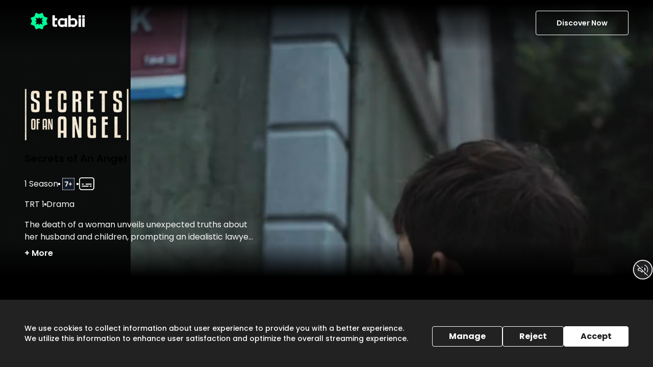

--- FILE ---
content_type: text/html; charset=utf-8
request_url: https://www.tabii.com/detail/1124/secrets-of-an-angel
body_size: 22279
content:
<!DOCTYPE html><html lang="en"><head><link rel="shortcut icon" href="/favicon.svg" data-next-head=""/><link rel="apple-touch-icon" href="/favicon.svg" data-next-head=""/><link rel="android-touch-icon" href="/favicon.svg" data-next-head=""/><meta charSet="UTF-8" data-next-head=""/><title data-next-head="">Yürek Çıkmazı - Watch on tabii</title><meta name="description" content="Discover, Watch, and Be Amazed! Hundreds of series, movies, and more… Enjoy the stories that bond us." data-next-head=""/><meta name="apple-itunes-app" content="app-id=1668441657" data-next-head=""/><meta name="google-play-app" content="app-id=com.trt.tabii.android" data-next-head=""/><link rel="shortcut icon" href="/favicon.svg" data-next-head=""/><link rel="apple-touch-icon" href="/favicon.svg" data-next-head=""/><link rel="android-touch-icon" href="/favicon.svg" data-next-head=""/><link rel="canonical" href="https://www.tabii.com/en/detail/1124/secrets-of-an-angel" data-next-head=""/><link rel="alternate" hrefLang="tr" href="https://www.tabii.com/tr/detail/1124/secrets-of-an-angel" data-next-head=""/><link rel="alternate" hrefLang="ur" href="https://www.tabii.com/ur/detail/1124/secrets-of-an-angel" data-next-head=""/><link rel="alternate" hrefLang="ar" href="https://www.tabii.com/ar/detail/1124/secrets-of-an-angel" data-next-head=""/><link rel="alternate" hrefLang="es" href="https://www.tabii.com/es/detail/1124/secrets-of-an-angel" data-next-head=""/><meta property="og:title" content="Yürek Çıkmazı - Watch on tabii" data-next-head=""/><meta property="og:type" content="website" data-next-head=""/><meta property="og:description" content="Discover, Watch, and Be Amazed! Hundreds of series, movies, and more… Enjoy the stories that bond us." data-next-head=""/><meta property="og:site_name" content="https://www.tabii.com/en/detail/1124/secrets-of-an-angel" data-next-head=""/><meta property="og:locale" content="en" data-next-head=""/><meta property="og:article:author" content="https://www.tabii.com" data-next-head=""/><meta property="og:article:section" content="VOD" data-next-head=""/><meta property="og:url" content="https://www.tabii.com/en/detail/1124/secrets-of-an-angel" data-next-head=""/><meta property="og:image" content="https://cms-tabii-public-image.tabii.com/int/webp/w1200/h630/q70/21867.jpeg" data-next-head=""/><meta property="fb:pages" content="" data-next-head=""/><meta name="facebook-domain-verification" content="4941ii81fh55orsaqx34yn0m6lfg60" data-next-head=""/><meta name="twitter:domain" content="https://www.tabii.com" data-next-head=""/><meta name="twitter:card" content="summary_large_image" data-next-head=""/><meta name="twitter:site" content="https://www.tabii.com/en/detail/1124/secrets-of-an-angel" data-next-head=""/><meta name="twitter:title" content="Yürek Çıkmazı - Watch on tabii" data-next-head=""/><meta name="twitter:description" content="Discover, Watch, and Be Amazed! Hundreds of series, movies, and more… Enjoy the stories that bond us." data-next-head=""/><meta name="twitter:creator" content="https://www.tabii.com/en/detail/1124/secrets-of-an-angel" data-next-head=""/><meta name="twitter:image" content="https://cms-tabii-public-image.tabii.com/int/webp/w1200/h630/q70/21867.jpeg" data-next-head=""/><meta name="viewport" content="width=device-width, initial-scale=1, maximum-scale=1, minimum-scale=1, maximum-scale=5" data-next-head=""/><script type="application/ld+json" data-next-head="">{
      "@context": "http://schema.org",
      "@type": "VideoObject",
      "name":  "Secrets of An Angel",
      "description": "Cennet's passing leaves behind a letter entrusted to lawyer Zeynep, igniting her determination to unravel the mystery. As Zeynep delves deeper, she finds herself entangled in a web of shocking revelations about Cennet's husband and family, even as she falls in love with Cennet's son, Halil.",
      "thumbnailUrl": "https://cms-tabii-public-image.tabii.com/int/webp/w1300/q90/20193_0-0-4319-2099.jpeg",
      "image": "https://cms-tabii-public-image.tabii.com/int/webp/w1300/q90/20193_0-0-4319-2099.jpeg",
      "actor": [{ "@type": "Person", "name": "undefined"},{ "@type": "Person", "name": "undefined"},{ "@type": "Person", "name": "undefined"},{ "@type": "Person", "name": "undefined"},{ "@type": "Person", "name": "undefined"}],
      "uploadDate": "2023-01-01T00:00:00.000Z",
      "url": "https://www.tabii.com/watch/1124",
      "duration": "PT2H4M15S",
      "regionsAllowed": "TR",
      "embedUrl": "",
      "contentUrl": "https://www.tabii.com/watch/1124"
    }</script><script type="application/ld+json" data-next-head="">{
      "@context": "http://schema.org",
      "@type": "TVSeries",
      "name" : "Secrets of An Angel",
      "description": "Cennet's passing leaves behind a letter entrusted to lawyer Zeynep, igniting her determination to unravel the mystery. As Zeynep delves deeper, she finds herself entangled in a web of shocking revelations about Cennet's husband and family, even as she falls in love with Cennet's son, Halil.",
      "thumbnailUrl": "https://cms-tabii-public-image.tabii.com/int/webp/w1300/q90/20193_0-0-4319-2099.jpeg",
      "image": "https://cms-tabii-public-image.tabii.com/int/webp/w1300/q90/20193_0-0-4319-2099.jpeg",
      "director": [],
      "creator": {},
      "actor": [{ "@type": "Person", "name": "undefined"},{ "@type": "Person", "name": "undefined"},{ "@type": "Person", "name": "undefined"},{ "@type": "Person", "name": "undefined"},{ "@type": "Person", "name": "undefined"}],
      "datePublished": "2023-01-01T00:00:00.000Z",
      "startDate": "2022",
      "url": "https://www.tabii.com/detail/1124",
      "genre": ["TRT 1","Drama"],
      "containsSeason": [{"@type":"TVSeason","seasonNumber":1,"name":"Secrets of An Angel","numberOfEpisodes":28}]
    }</script><script id="__i18n" type="application/json">{"locale":"en","resources":{"detail":{"episodes":"Episodes","details":"Details","season":"Season","original_title":"Original Title","genres":"Genres","parental_rating":"Maturity Level","cast":"Cast","directors":"Director","synopsis":"Synopsis","audio":"Audio","subtitle":"Subtitle"},"general":{"head_title":"TV Programs, Movies and Series"},"home":{"meta_desc":"tabii offers Turkish series, movies, documentaries, kids programs, and tabii originals that the whole family can watch. Watch anytime, anywhere you want."},"common":{"discover_now":"Discover Now","subtitle_language_desc":"language options"},"watch":{"season_count":{"singular":"{{count}} Season"},"hour_and_minute":"{{hour}}h {{minute}}m"},"profile":{"ml_7":"7+"},"footer":{"all_right_reserved":"All Rights Reserved","distance_selling_agreement":"Distance Sales Agreement","preliminary_information_form":"Preliminary Information Form","terms_of_use":"Terms of Use","privacy":"Privacy","cookie_preferences":"Cookie Preferences"}}}</script><link rel="preconnect" href="https://cms-tabii-public-static.tabii.com"/><link rel="dns-prefetch" href="https://cms-tabii-public-static.tabii.com"/><link rel="preload" href="/_next/static/media/34a634e1e94d3514-s.p.ttf" as="font" type="font/ttf" crossorigin="anonymous" data-next-font="size-adjust"/><link rel="preload" href="/_next/static/media/98512bf8da1afe43-s.p.ttf" as="font" type="font/ttf" crossorigin="anonymous" data-next-font="size-adjust"/><link rel="preload" href="/_next/static/media/b2efb5cde74c2f1a-s.p.ttf" as="font" type="font/ttf" crossorigin="anonymous" data-next-font="size-adjust"/><link rel="preload" href="/_next/static/media/a52d0bf095c248da-s.p.ttf" as="font" type="font/ttf" crossorigin="anonymous" data-next-font="size-adjust"/><link rel="preload" href="/_next/static/media/4b4ebe20759bdbf2-s.p.ttf" as="font" type="font/ttf" crossorigin="anonymous" data-next-font="size-adjust"/><link rel="preload" href="/_next/static/media/502635913515117a-s.p.ttf" as="font" type="font/ttf" crossorigin="anonymous" data-next-font="size-adjust"/><link rel="preload" href="/_next/static/media/8001a01b32b71ef5-s.p.ttf" as="font" type="font/ttf" crossorigin="anonymous" data-next-font="size-adjust"/><link rel="preload" href="/_next/static/media/7572a9b5289f55fe-s.p.ttf" as="font" type="font/ttf" crossorigin="anonymous" data-next-font="size-adjust"/><link rel="preload" href="/_next/static/css/64e88a70e1d7679a.css" as="style"/><link rel="stylesheet" href="/_next/static/css/64e88a70e1d7679a.css" data-n-g=""/><noscript data-n-css=""></noscript><script defer="" nomodule="" src="/_next/static/chunks/polyfills-42372ed130431b0a.js"></script><script src="/_next/static/chunks/webpack-4b9fdd01e1beb234.js" defer=""></script><script src="/_next/static/chunks/framework-0c60951c7e834e29.js" defer=""></script><script src="/_next/static/chunks/main-859d4175bb76598c.js" defer=""></script><script src="/_next/static/chunks/pages/_app-8b4f21c8a8f1111c.js" defer=""></script><script src="/_next/static/chunks/pages/detail/%5Bid%5D/%5B%5B...slug%5D%5D-0fc46e8526af7fd1.js" defer=""></script><script src="/_next/static/16.01.2026-08.48.39/_buildManifest.js" defer=""></script><script src="/_next/static/16.01.2026-08.48.39/_ssgManifest.js" defer=""></script><style id="__jsx-4030752501">:root{--poppins-font:'poppins', 'poppins Fallback'}</style></head><body><noscript><iframe src="https://www.googletagmanager.com/ns.html?id=GTM-WRZC28P" height="0" width="0" style="display:none;visibility:hidden"></iframe></noscript><div id="__next"><div dir="ltr" class="w-full text-black bg-black" id="Main" lang="en"><div class="grid min-h-screen grid-cols-1 grid-rows-[1fr,auto] justify-between"><div class="flex flex-col"><header data-testid="header" class="mx-auto w-screen Header_header__AsW2i absolute"><div class="container px-0 lg:px-7"><nav role="navigation" class="Header_header-content__M_t4H relative justify-between px-5"><a class="min-h-6 rounded px-3 py-1 text-[14px] font-semibold text-white md:h-[30px] md:w-[98px] lg:h-[48px] lg:w-[130px]" href="/"><img src="https://cms-tabii-public-static.tabii.com/assets/tabii.svg" alt="tabii" class="max-h-full undefined" data-testid="logo-logo"/></a><div class="flex items-center justify-end"><div class="dropdown group relative order-last inline-flex md:order-none"><a data-testid="live-discover-link" href="/register"><button type="submit" class="Button_btn__giJE4 min-h-6 rounded px-3 py-1 text-[14px] font-semibold text-white md:h-[48px] md:px-10 Button_secondary-btn__uIN8O" data-testid="live-discover-button" aria-label="Discover Now">Discover Now</button></a></div></div></nav></div></header><main class="w-full flex-1"><div class="w-full bg-black lg:bg-secondary-40"><div style="--sm-url:url(https://cms-tabii-public-image.tabii.com/int/webp/placeholder-card.png);--lg-url:url(https://cms-tabii-public-image.tabii.com/int/webp/placeholder-banner.png)" class="bg-[image:var(--sm-url)] bg-cover bg-center lg:bg-[image:var(--lg-url)]" dir="ltr"><div class="bg-cover bg-center bg-no-repeat md:pb-16 lg:pb-0 relative mx-auto flex items-start md:items-end before:block before:pt-[149.33%] before:content-[&quot;&quot;] before:md:pt-[46.61%] landscape:h-[200vh] landscape:md:h-full"><div class="absolute left-0 top-0 size-full md:before:block before:absolute before:left-0 before:top-0 before:z-[2] before:hidden before:h-full before:w-[50%] rtl:before:left-auto rtl:before:right-0 after:absolute after:bottom-0 after:z-[2] after:h-[450px] after:w-full after:content-[&quot;&quot;] md:after:h-[120px] before:from-black before:from-10% before:via-black before:via-45% before:to-black/0 before:to-100% before:content-[&quot;&quot;] ltr:before:bg-gradient-to-r after:bg-gradient-to-t after:from-black after:from-10% after:via-black after:via-45% after:to-black/0 after:to-100% rtl:before:bg-gradient-to-l min-h-[470px] md:min-h-max landscape:h-[200vh] landscape:md:h-full"><picture><source media="(min-width: 768px)" data-srcset="https://cms-tabii-public-image.tabii.com/int/webp/w1600/q88/20193_0-0-4319-2099.jpeg"/><source media="(max-width: 767px)" data-srcset="https://cms-tabii-public-image.tabii.com/int/webp/w768/q85/20194.jpeg"/><img data-src="https://cms-tabii-public-image.tabii.com/int/webp/w1600/q88/20193_0-0-4319-2099.jpeg" src="[data-uri]" class="lazyload " alt="Secrets of An Angel" style="position:absolute;height:100%;width:100%;left:0;top:0;right:0;bottom:0;object-fit:cover;object-position:top right;color:transparent" data-testid="hero-secrets-of-an-angel-image"/></picture><div class="absolute bottom-0 z-10 w-full self-end px-6 md:px-12 landscape:flex landscape:items-end landscape:pb-2 landscape:md:block landscape:md:items-start landscape:md:pb-0"><div class=""><div><img class="mb-5 h-[88px] w-[224px] object-contain object-left md:h-[104px] md:w-[232px] 2xl:h-[148px] 2xl:w-[420px] rtl:object-right" src="https://cms-tabii-public-image.tabii.com/int/webp/w300/q81/39679.png" alt="Secrets of An Angel" data-testid="hero-secrets-of-an-angel-logo"/></div><div class="opacity-100 transition-all duration-700 ease-linear"><h1 class="headline-title my-5 text-xl font-semibold ">Secrets of An Angel</h1><div class="mb-3 flex flex-row flex-wrap items-center gap-3 first:before:hidden last:before:hidden rtl:flex-row rtl:justify-start"><div class="flex flex-wrap gap-3 before:block before:size-1 before:bg-white before:content-[&quot;&quot;] first:before:hidden ltr:before:-ml-px ltr:before:mr-3 rtl:before:-mr-px rtl:before:ml-3"><div data-testid="hero-secrets-of-an-angel-season-count" class="text-normal items-center text-neutral-99 before:left-0 before:top-0 before:block before:size-1 before:bg-white before:content-[&quot;&quot;] first:before:hidden ltr:before:-ml-px ltr:before:mr-3 rtl:before:-mr-px rtl:before:ml-3 text-base font-normal flex">1 Season</div><div class="flex items-center text-sm font-semibold text-neutral-99 before:left-0 before:top-0 before:block before:size-1 before:bg-white before:content-[&quot;&quot;] first:before:hidden ltr:before:-ml-px ltr:before:mr-3 rtl:before:-mr-px rtl:before:ml-3"><img data-testid="badge-undefined" src="https://cms-tabii-public-image.tabii.com/int/webp/p7.svg" style="object-fit:contain" alt="" class="absolute h-auto w-5 md:w-8 relative max-h-6 bg-transparent"/></div><div class="flex flex-wrap items-center before:block before:size-1 before:bg-white before:content-[&quot;&quot;] first:before:hidden ltr:before:-ml-px ltr:before:mr-3 rtl:before:-mr-px rtl:before:ml-3"><div class="relative inline-block"><svg width="1em" height="1em" viewBox="0 0 32 32" fill="#fff" xmlns="http://www.w3.org/2000/svg" class="h-auto w-6 md:w-8"><path d="M25.94 27.999H6.06a5.125 5.125 0 01-3.578-1.445A4.873 4.873 0 011 23.064V7.935c0-1.31.533-2.564 1.482-3.49A5.126 5.126 0 016.06 3h19.88c1.342 0 2.63.52 3.578 1.445A4.873 4.873 0 0131 7.934v15.13a4.873 4.873 0 01-1.482 3.49 5.125 5.125 0 01-3.578 1.445zM5.822 4.779c-.806 0-1.578.313-2.147.868a2.924 2.924 0 00-.89 2.093l.09 15.325c0 .785.368 1.574.938 2.13.569.555 1.293.934 2.098.934H26.09c.805 0 1.577-.312 2.146-.867.57-.555.89-1.412.89-2.197l-.09-15.325c0-.785-.32-1.538-.889-2.093A3.075 3.075 0 0026 4.78H5.822z" fill="#FAFAFA"></path><path d="M18.814 21.242H7.185a.79.79 0 01-.602-.297c-.16-.19-.25-.447-.25-.716 0-.269.09-.527.25-.717a.79.79 0 01.602-.297h11.63a.79.79 0 01.602.297c.16.19.25.448.25.717 0 .269-.09.526-.25.716a.79.79 0 01-.603.297zM24.667 21.242h-2a.993.993 0 01-.707-.297 1.02 1.02 0 010-1.433.993.993 0 01.707-.297h2c.265 0 .52.107.707.297a1.02 1.02 0 010 1.433.993.993 0 01-.707.297zM24.9 17.188H14.434c-.204 0-.399-.107-.543-.297a1.199 1.199 0 01-.224-.716c0-.27.08-.527.224-.717.144-.19.34-.297.543-.297H24.9c.203 0 .398.107.542.297.144.19.225.448.225.717 0 .268-.081.526-.225.716-.144.19-.339.297-.542.297zM9.333 17.188h-2a.994.994 0 01-.707-.297 1.02 1.02 0 010-1.433.994.994 0 01.707-.297h2c.266 0 .52.107.707.297a1.02 1.02 0 010 1.433.993.993 0 01-.707.297z" fill="#FAFAFA"></path></svg></div></div></div></div><div class="mb-4"><div class="flex flex-row flex-wrap gap-3 before:size-1 before:bg-white before:content-[&quot;&quot;] first:before:hidden ltr:before:-ml-px ltr:before:mr-3 rtl:before:-mr-px rtl:before:ml-3"><div data-testid="hero-trt-1-tag" class="text-normal items-center text-neutral-99 before:left-0 before:top-0 before:block before:size-1 before:bg-white before:content-[&quot;&quot;] first:before:hidden ltr:before:-ml-px ltr:before:mr-3 rtl:before:-mr-px rtl:before:ml-3 text-base font-normal first:before:hidden ltr:first:ml-0 rtl:first:mr-0 flex">TRT 1</div><div data-testid="hero-drama-tag" class="text-normal items-center text-neutral-99 before:left-0 before:top-0 before:block before:size-1 before:bg-white before:content-[&quot;&quot;] first:before:hidden ltr:before:-ml-px ltr:before:mr-3 rtl:before:-mr-px rtl:before:ml-3 text-base font-normal first:before:hidden ltr:first:ml-0 rtl:first:mr-0 flex">Drama</div></div></div><div class="mb-6 text-neutral-99 2xl:mb-6"><p class="md:text-normal mb-2 line-clamp-2 w-full text-base font-normal leading-6 md:max-w-md">The death of a woman unveils unexpected truths about her husband and children, prompting an idealistic lawyer to delve deep into the story.</p></div></div><div class="mb-1 flex items-center md:gap-8 lg:mb-16"><div class="flex grow items-center justify-end gap-2 md:justify-start md:gap-8"></div></div></div></div></div></div></div><div class="container relative z-[2] mx-auto mb-5 w-full lg:w-5/6"><div class="mt-8"><div class="tabs w-full"><div role="tablist" aria-orientation="horizontal" class="flex gap-6 overflow-x-auto border-b border-neutral-60 font-normal md:gap-12 flex-row"><button type="button" role="tab" aria-controls="tab-content-Episodes" aria-disabled="false" aria-selected="true" id="tab-Episodes" class="flex items-center whitespace-nowrap py-4 text-neutral-90 md:text-2xl cursor-default border-b-2 border-neutral-99 font-medium">Episodes</button><button type="button" role="tab" aria-controls="tab-content-Details" aria-disabled="false" aria-selected="false" id="tab-Details" class="flex items-center whitespace-nowrap py-4 text-neutral-90 md:text-2xl cursor-pointer">Details</button></div><div role="tabpanel" id="tab-content-Episodes" aria-hidden="false" aria-labelledby="tab-Episodes" class="min-h-screen"><div class="w-full overflow-x-hidden pb-12"><div class="main-scrollbar w-full overflow-auto overflow-y-hidden"><div class="mt-6 flex lg:mt-8"><div class="mb-2 flex gap-4 whitespace-nowrap"><button type="submit" class="Button_btn__giJE4 h-10 px-4 font-medium Button_primary-btn__F4W6H" data-testid="season-button-1" aria-label="Season 1">Season<!-- --> <!-- -->1</button></div></div></div><div class="mt-6 flex w-full flex-col items-center justify-center overflow-y-hidden pb-4 lg:mt-8"><div class="flex w-full gap-x-4 px-3 py-6 hover:bg-[#1B1D20] md:gap-x-8 [&amp;:not(:last-child)]:border-b [&amp;:not(:last-child)]:border-b-[#FFFFFF3D]"><div class="max-w-[128px] flex-1 md:max-w-[237px] "><div class="Card_card__OXJgb card hover-card relative h-auto w-full Card_card-ratio-16-9__wpxN0" data-testid="playprogress-card-52308"><a aria-label="Index Name" class=" top-0 h-fit w-full cursor-pointer" href="/login" data-testid="playprogress-card-52308-url"><div class=""><div class="Card_card-image__0qycN Card_card-ratio-16-9__wpxN0"><div class="Card_card-body__qfj6m"><div class="relative size-full"><div class="size-full bg-cover bg-center" style="background-image:url(https://cms-tabii-public-image.tabii.com/int/webp/placeholder.jpeg)"><img width="600" height="600" src="[data-uri]" data-src="https://cms-tabii-public-image.tabii.com/int/webp/w600/q84/8609.jpeg" class="lazyload w-full h-full" alt="The Letter"/></div><div><div class="Card_card-play__p6iQM"><svg width="1em" height="1em" viewBox="0 0 76 76" fill="#fff" xmlns="http://www.w3.org/2000/svg" class="size-7 md:h-14 md:w-14"><path d="M76 38c0 20.987-17.013 38-38 38S0 58.987 0 38 17.013 0 38 0s38 17.013 38 38z" fill="#202024" fill-opacity="0.4"></path><path d="M30.029 29.264v17.253c0 1.31.51 2.239 1.529 2.785 1.019.546 2.001.491 2.948-.164l13.868-8.845c.8-.51 1.2-1.274 1.2-2.293 0-1.02-.4-1.856-1.2-2.511l-13.868-8.627c-.947-.655-1.93-.71-2.948-.164-1.02.546-1.53 1.402-1.53 2.566zM38 76c-5.241 0-10.155-1.001-14.741-3.003-4.587-2.002-8.609-4.732-12.066-8.19-3.458-3.457-6.188-7.48-8.19-12.066S0 43.241 0 38s1.001-10.155 3.003-14.741c2.002-4.587 4.732-8.609 8.19-12.066 3.457-3.458 7.48-6.188 12.066-8.19S32.759 0 38 0s10.155 1.001 14.741 3.003c4.587 2.002 8.609 4.732 12.067 8.19 3.457 3.457 6.187 7.48 8.19 12.066C74.998 27.845 76 32.759 76 38s-1.001 10.155-3.003 14.741c-2.002 4.587-4.732 8.609-8.19 12.067-3.457 3.457-7.48 6.187-12.066 8.19C48.155 74.998 43.241 76 38 76zm0-2.402c9.828 0 18.217-3.476 25.17-10.428C70.121 56.216 73.597 47.828 73.597 38c0-9.828-3.476-18.217-10.428-25.17C56.216 5.879 47.828 2.402 38 2.402c-9.828 0-18.217 3.476-25.17 10.428C5.879 19.784 2.402 28.172 2.402 38c0 9.828 3.476 18.217 10.428 25.17C19.784 70.121 28.172 73.597 38 73.597z" fill="&#x27;&#x27;"></path></svg></div><div class="absolute bottom-0 left-0 w-full"></div></div></div></div></div></div></a></div></div><div class="flex flex-1 flex-col gap-2 md:gap-4"><div class="flex flex-row items-start justify-between gap-[10px]"><div class="line-clamp-2 break-words text-sm font-semibold text-neutral-99 md:text-xl" data-testid="episode-title-52308">The Letter</div><div class="shrink-0 text-xs font-semibold text-[#D9D9D9] md:text-sm" data-testid="episode-duration-52308">2h 4m</div></div><div class="text-xs font-normal !leading-normal text-neutral-99 md:text-sm"><div class="line-clamp-2" data-testid="episode-description-52308">Right before her death, Cennet leaves a letter to lawyer Zeynep while Yılmaz doesn&#x27;t allow Halil to attend the funeral.</div></div></div></div><div class="flex w-full gap-x-4 px-3 py-6 hover:bg-[#1B1D20] md:gap-x-8 [&amp;:not(:last-child)]:border-b [&amp;:not(:last-child)]:border-b-[#FFFFFF3D]"><div class="max-w-[128px] flex-1 md:max-w-[237px] "><div class="Card_card__OXJgb card hover-card relative h-auto w-full Card_card-ratio-16-9__wpxN0" data-testid="playprogress-card-51886"><a aria-label="Index Name" class=" top-0 h-fit w-full cursor-pointer" href="/login" data-testid="playprogress-card-51886-url"><div class=""><div class="Card_card-image__0qycN Card_card-ratio-16-9__wpxN0"><div class="Card_card-body__qfj6m"><div class="relative size-full"><div class="size-full bg-cover bg-center" style="background-image:url(https://cms-tabii-public-image.tabii.com/int/webp/placeholder.jpeg)"><img width="600" height="600" src="[data-uri]" data-src="https://cms-tabii-public-image.tabii.com/int/webp/w600/q84/8544.jpeg" class="lazyload w-full h-full" alt="Posthumous Justice"/></div><div><div class="Card_card-play__p6iQM"><svg width="1em" height="1em" viewBox="0 0 76 76" fill="#fff" xmlns="http://www.w3.org/2000/svg" class="size-7 md:h-14 md:w-14"><path d="M76 38c0 20.987-17.013 38-38 38S0 58.987 0 38 17.013 0 38 0s38 17.013 38 38z" fill="#202024" fill-opacity="0.4"></path><path d="M30.029 29.264v17.253c0 1.31.51 2.239 1.529 2.785 1.019.546 2.001.491 2.948-.164l13.868-8.845c.8-.51 1.2-1.274 1.2-2.293 0-1.02-.4-1.856-1.2-2.511l-13.868-8.627c-.947-.655-1.93-.71-2.948-.164-1.02.546-1.53 1.402-1.53 2.566zM38 76c-5.241 0-10.155-1.001-14.741-3.003-4.587-2.002-8.609-4.732-12.066-8.19-3.458-3.457-6.188-7.48-8.19-12.066S0 43.241 0 38s1.001-10.155 3.003-14.741c2.002-4.587 4.732-8.609 8.19-12.066 3.457-3.458 7.48-6.188 12.066-8.19S32.759 0 38 0s10.155 1.001 14.741 3.003c4.587 2.002 8.609 4.732 12.067 8.19 3.457 3.457 6.187 7.48 8.19 12.066C74.998 27.845 76 32.759 76 38s-1.001 10.155-3.003 14.741c-2.002 4.587-4.732 8.609-8.19 12.067-3.457 3.457-7.48 6.187-12.066 8.19C48.155 74.998 43.241 76 38 76zm0-2.402c9.828 0 18.217-3.476 25.17-10.428C70.121 56.216 73.597 47.828 73.597 38c0-9.828-3.476-18.217-10.428-25.17C56.216 5.879 47.828 2.402 38 2.402c-9.828 0-18.217 3.476-25.17 10.428C5.879 19.784 2.402 28.172 2.402 38c0 9.828 3.476 18.217 10.428 25.17C19.784 70.121 28.172 73.597 38 73.597z" fill="&#x27;&#x27;"></path></svg></div><div class="absolute bottom-0 left-0 w-full"></div></div></div></div></div></div></a></div></div><div class="flex flex-1 flex-col gap-2 md:gap-4"><div class="flex flex-row items-start justify-between gap-[10px]"><div class="line-clamp-2 break-words text-sm font-semibold text-neutral-99 md:text-xl" data-testid="episode-title-51886">Posthumous Justice</div><div class="shrink-0 text-xs font-semibold text-[#D9D9D9] md:text-sm" data-testid="episode-duration-51886">2h 12m</div></div><div class="text-xs font-normal !leading-normal text-neutral-99 md:text-sm"><div class="line-clamp-2" data-testid="episode-description-51886">Yılmaz is arrested following the funeral as Zeynep takes Halil for someone else, whom Caner has issues with.</div></div></div></div><div class="flex w-full gap-x-4 px-3 py-6 hover:bg-[#1B1D20] md:gap-x-8 [&amp;:not(:last-child)]:border-b [&amp;:not(:last-child)]:border-b-[#FFFFFF3D]"><div class="max-w-[128px] flex-1 md:max-w-[237px] "><div class="Card_card__OXJgb card hover-card relative h-auto w-full Card_card-ratio-16-9__wpxN0" data-testid="playprogress-card-51657"><a aria-label="Index Name" class=" top-0 h-fit w-full cursor-pointer" href="/login" data-testid="playprogress-card-51657-url"><div class=""><div class="Card_card-image__0qycN Card_card-ratio-16-9__wpxN0"><div class="Card_card-body__qfj6m"><div class="relative size-full"><div class="size-full bg-cover bg-center" style="background-image:url(https://cms-tabii-public-image.tabii.com/int/webp/placeholder.jpeg)"><img width="600" height="600" src="[data-uri]" data-src="https://cms-tabii-public-image.tabii.com/int/webp/w600/q84/8502.jpeg" class="lazyload w-full h-full" alt="Father Figure"/></div><div><div class="Card_card-play__p6iQM"><svg width="1em" height="1em" viewBox="0 0 76 76" fill="#fff" xmlns="http://www.w3.org/2000/svg" class="size-7 md:h-14 md:w-14"><path d="M76 38c0 20.987-17.013 38-38 38S0 58.987 0 38 17.013 0 38 0s38 17.013 38 38z" fill="#202024" fill-opacity="0.4"></path><path d="M30.029 29.264v17.253c0 1.31.51 2.239 1.529 2.785 1.019.546 2.001.491 2.948-.164l13.868-8.845c.8-.51 1.2-1.274 1.2-2.293 0-1.02-.4-1.856-1.2-2.511l-13.868-8.627c-.947-.655-1.93-.71-2.948-.164-1.02.546-1.53 1.402-1.53 2.566zM38 76c-5.241 0-10.155-1.001-14.741-3.003-4.587-2.002-8.609-4.732-12.066-8.19-3.458-3.457-6.188-7.48-8.19-12.066S0 43.241 0 38s1.001-10.155 3.003-14.741c2.002-4.587 4.732-8.609 8.19-12.066 3.457-3.458 7.48-6.188 12.066-8.19S32.759 0 38 0s10.155 1.001 14.741 3.003c4.587 2.002 8.609 4.732 12.067 8.19 3.457 3.457 6.187 7.48 8.19 12.066C74.998 27.845 76 32.759 76 38s-1.001 10.155-3.003 14.741c-2.002 4.587-4.732 8.609-8.19 12.067-3.457 3.457-7.48 6.187-12.066 8.19C48.155 74.998 43.241 76 38 76zm0-2.402c9.828 0 18.217-3.476 25.17-10.428C70.121 56.216 73.597 47.828 73.597 38c0-9.828-3.476-18.217-10.428-25.17C56.216 5.879 47.828 2.402 38 2.402c-9.828 0-18.217 3.476-25.17 10.428C5.879 19.784 2.402 28.172 2.402 38c0 9.828 3.476 18.217 10.428 25.17C19.784 70.121 28.172 73.597 38 73.597z" fill="&#x27;&#x27;"></path></svg></div><div class="absolute bottom-0 left-0 w-full"></div></div></div></div></div></div></a></div></div><div class="flex flex-1 flex-col gap-2 md:gap-4"><div class="flex flex-row items-start justify-between gap-[10px]"><div class="line-clamp-2 break-words text-sm font-semibold text-neutral-99 md:text-xl" data-testid="episode-title-51657">Father Figure</div><div class="shrink-0 text-xs font-semibold text-[#D9D9D9] md:text-sm" data-testid="episode-duration-51657">2h 11m</div></div><div class="text-xs font-normal !leading-normal text-neutral-99 md:text-sm"><div class="line-clamp-2" data-testid="episode-description-51657">Zeynep tries everything to get Halil out of custody for Cennet&#x27;s sake as Yılmaz pressures Feride to seek Kıvanç&#x27;s help at all costs.</div></div></div></div><div class="flex w-full gap-x-4 px-3 py-6 hover:bg-[#1B1D20] md:gap-x-8 [&amp;:not(:last-child)]:border-b [&amp;:not(:last-child)]:border-b-[#FFFFFF3D]"><div class="max-w-[128px] flex-1 md:max-w-[237px] "><div class="Card_card__OXJgb card hover-card relative h-auto w-full Card_card-ratio-16-9__wpxN0" data-testid="playprogress-card-51470"><a aria-label="Index Name" class=" top-0 h-fit w-full cursor-pointer" href="/login" data-testid="playprogress-card-51470-url"><div class=""><div class="Card_card-image__0qycN Card_card-ratio-16-9__wpxN0"><div class="Card_card-body__qfj6m"><div class="relative size-full"><div class="size-full bg-cover bg-center" style="background-image:url(https://cms-tabii-public-image.tabii.com/int/webp/placeholder.jpeg)"><img width="600" height="600" src="[data-uri]" data-src="https://cms-tabii-public-image.tabii.com/int/webp/w600/q84/8464.jpeg" class="lazyload w-full h-full" alt="Fathers and Sons"/></div><div><div class="Card_card-play__p6iQM"><svg width="1em" height="1em" viewBox="0 0 76 76" fill="#fff" xmlns="http://www.w3.org/2000/svg" class="size-7 md:h-14 md:w-14"><path d="M76 38c0 20.987-17.013 38-38 38S0 58.987 0 38 17.013 0 38 0s38 17.013 38 38z" fill="#202024" fill-opacity="0.4"></path><path d="M30.029 29.264v17.253c0 1.31.51 2.239 1.529 2.785 1.019.546 2.001.491 2.948-.164l13.868-8.845c.8-.51 1.2-1.274 1.2-2.293 0-1.02-.4-1.856-1.2-2.511l-13.868-8.627c-.947-.655-1.93-.71-2.948-.164-1.02.546-1.53 1.402-1.53 2.566zM38 76c-5.241 0-10.155-1.001-14.741-3.003-4.587-2.002-8.609-4.732-12.066-8.19-3.458-3.457-6.188-7.48-8.19-12.066S0 43.241 0 38s1.001-10.155 3.003-14.741c2.002-4.587 4.732-8.609 8.19-12.066 3.457-3.458 7.48-6.188 12.066-8.19S32.759 0 38 0s10.155 1.001 14.741 3.003c4.587 2.002 8.609 4.732 12.067 8.19 3.457 3.457 6.187 7.48 8.19 12.066C74.998 27.845 76 32.759 76 38s-1.001 10.155-3.003 14.741c-2.002 4.587-4.732 8.609-8.19 12.067-3.457 3.457-7.48 6.187-12.066 8.19C48.155 74.998 43.241 76 38 76zm0-2.402c9.828 0 18.217-3.476 25.17-10.428C70.121 56.216 73.597 47.828 73.597 38c0-9.828-3.476-18.217-10.428-25.17C56.216 5.879 47.828 2.402 38 2.402c-9.828 0-18.217 3.476-25.17 10.428C5.879 19.784 2.402 28.172 2.402 38c0 9.828 3.476 18.217 10.428 25.17C19.784 70.121 28.172 73.597 38 73.597z" fill="&#x27;&#x27;"></path></svg></div><div class="absolute bottom-0 left-0 w-full"></div></div></div></div></div></div></a></div></div><div class="flex flex-1 flex-col gap-2 md:gap-4"><div class="flex flex-row items-start justify-between gap-[10px]"><div class="line-clamp-2 break-words text-sm font-semibold text-neutral-99 md:text-xl" data-testid="episode-title-51470">Fathers and Sons</div><div class="shrink-0 text-xs font-semibold text-[#D9D9D9] md:text-sm" data-testid="episode-duration-51470">2h 15m</div></div><div class="text-xs font-normal !leading-normal text-neutral-99 md:text-sm"><div class="line-clamp-2" data-testid="episode-description-51470">Yılmaz and Halil clash after Birsen&#x27;s accident. Zeynep&#x27;s feelings for Halil make Funda and Caner jealous.</div></div></div></div><div class="flex w-full gap-x-4 px-3 py-6 hover:bg-[#1B1D20] md:gap-x-8 [&amp;:not(:last-child)]:border-b [&amp;:not(:last-child)]:border-b-[#FFFFFF3D]"><div class="max-w-[128px] flex-1 md:max-w-[237px] "><div class="Card_card__OXJgb card hover-card relative h-auto w-full Card_card-ratio-16-9__wpxN0" data-testid="playprogress-card-51331"><a aria-label="Index Name" class=" top-0 h-fit w-full cursor-pointer" href="/login" data-testid="playprogress-card-51331-url"><div class=""><div class="Card_card-image__0qycN Card_card-ratio-16-9__wpxN0"><div class="Card_card-body__qfj6m"><div class="relative size-full"><div class="size-full bg-cover bg-center" style="background-image:url(https://cms-tabii-public-image.tabii.com/int/webp/placeholder.jpeg)"><img width="600" height="600" src="[data-uri]" data-src="https://cms-tabii-public-image.tabii.com/int/webp/w600/q84/8436.jpeg" class="lazyload w-full h-full" alt="Mother&#x27;s Keepsake"/></div><div><div class="Card_card-play__p6iQM"><svg width="1em" height="1em" viewBox="0 0 76 76" fill="#fff" xmlns="http://www.w3.org/2000/svg" class="size-7 md:h-14 md:w-14"><path d="M76 38c0 20.987-17.013 38-38 38S0 58.987 0 38 17.013 0 38 0s38 17.013 38 38z" fill="#202024" fill-opacity="0.4"></path><path d="M30.029 29.264v17.253c0 1.31.51 2.239 1.529 2.785 1.019.546 2.001.491 2.948-.164l13.868-8.845c.8-.51 1.2-1.274 1.2-2.293 0-1.02-.4-1.856-1.2-2.511l-13.868-8.627c-.947-.655-1.93-.71-2.948-.164-1.02.546-1.53 1.402-1.53 2.566zM38 76c-5.241 0-10.155-1.001-14.741-3.003-4.587-2.002-8.609-4.732-12.066-8.19-3.458-3.457-6.188-7.48-8.19-12.066S0 43.241 0 38s1.001-10.155 3.003-14.741c2.002-4.587 4.732-8.609 8.19-12.066 3.457-3.458 7.48-6.188 12.066-8.19S32.759 0 38 0s10.155 1.001 14.741 3.003c4.587 2.002 8.609 4.732 12.067 8.19 3.457 3.457 6.187 7.48 8.19 12.066C74.998 27.845 76 32.759 76 38s-1.001 10.155-3.003 14.741c-2.002 4.587-4.732 8.609-8.19 12.067-3.457 3.457-7.48 6.187-12.066 8.19C48.155 74.998 43.241 76 38 76zm0-2.402c9.828 0 18.217-3.476 25.17-10.428C70.121 56.216 73.597 47.828 73.597 38c0-9.828-3.476-18.217-10.428-25.17C56.216 5.879 47.828 2.402 38 2.402c-9.828 0-18.217 3.476-25.17 10.428C5.879 19.784 2.402 28.172 2.402 38c0 9.828 3.476 18.217 10.428 25.17C19.784 70.121 28.172 73.597 38 73.597z" fill="&#x27;&#x27;"></path></svg></div><div class="absolute bottom-0 left-0 w-full"></div></div></div></div></div></div></a></div></div><div class="flex flex-1 flex-col gap-2 md:gap-4"><div class="flex flex-row items-start justify-between gap-[10px]"><div class="line-clamp-2 break-words text-sm font-semibold text-neutral-99 md:text-xl" data-testid="episode-title-51331">Mother&#x27;s Keepsake</div><div class="shrink-0 text-xs font-semibold text-[#D9D9D9] md:text-sm" data-testid="episode-duration-51331">2h 15m</div></div><div class="text-xs font-normal !leading-normal text-neutral-99 md:text-sm"><div class="line-clamp-2" data-testid="episode-description-51331">The children find touching gifts from their mother as Halil rents the apartment right across from Yılmaz&#x27;s house to antagonize him.</div></div></div></div><div class="flex w-full gap-x-4 px-3 py-6 hover:bg-[#1B1D20] md:gap-x-8 [&amp;:not(:last-child)]:border-b [&amp;:not(:last-child)]:border-b-[#FFFFFF3D]"><div class="max-w-[128px] flex-1 md:max-w-[237px] "><div class="Card_card__OXJgb card hover-card relative h-auto w-full Card_card-ratio-16-9__wpxN0" data-testid="playprogress-card-51116"><a aria-label="Index Name" class=" top-0 h-fit w-full cursor-pointer" href="/login" data-testid="playprogress-card-51116-url"><div class=""><div class="Card_card-image__0qycN Card_card-ratio-16-9__wpxN0"><div class="Card_card-body__qfj6m"><div class="relative size-full"><div class="size-full bg-cover bg-center" style="background-image:url(https://cms-tabii-public-image.tabii.com/int/webp/placeholder.jpeg)"><img width="600" height="600" src="[data-uri]" data-src="https://cms-tabii-public-image.tabii.com/int/webp/w600/q84/8393.jpeg" class="lazyload w-full h-full" alt="Like Father Like Daughter"/></div><div><div class="Card_card-play__p6iQM"><svg width="1em" height="1em" viewBox="0 0 76 76" fill="#fff" xmlns="http://www.w3.org/2000/svg" class="size-7 md:h-14 md:w-14"><path d="M76 38c0 20.987-17.013 38-38 38S0 58.987 0 38 17.013 0 38 0s38 17.013 38 38z" fill="#202024" fill-opacity="0.4"></path><path d="M30.029 29.264v17.253c0 1.31.51 2.239 1.529 2.785 1.019.546 2.001.491 2.948-.164l13.868-8.845c.8-.51 1.2-1.274 1.2-2.293 0-1.02-.4-1.856-1.2-2.511l-13.868-8.627c-.947-.655-1.93-.71-2.948-.164-1.02.546-1.53 1.402-1.53 2.566zM38 76c-5.241 0-10.155-1.001-14.741-3.003-4.587-2.002-8.609-4.732-12.066-8.19-3.458-3.457-6.188-7.48-8.19-12.066S0 43.241 0 38s1.001-10.155 3.003-14.741c2.002-4.587 4.732-8.609 8.19-12.066 3.457-3.458 7.48-6.188 12.066-8.19S32.759 0 38 0s10.155 1.001 14.741 3.003c4.587 2.002 8.609 4.732 12.067 8.19 3.457 3.457 6.187 7.48 8.19 12.066C74.998 27.845 76 32.759 76 38s-1.001 10.155-3.003 14.741c-2.002 4.587-4.732 8.609-8.19 12.067-3.457 3.457-7.48 6.187-12.066 8.19C48.155 74.998 43.241 76 38 76zm0-2.402c9.828 0 18.217-3.476 25.17-10.428C70.121 56.216 73.597 47.828 73.597 38c0-9.828-3.476-18.217-10.428-25.17C56.216 5.879 47.828 2.402 38 2.402c-9.828 0-18.217 3.476-25.17 10.428C5.879 19.784 2.402 28.172 2.402 38c0 9.828 3.476 18.217 10.428 25.17C19.784 70.121 28.172 73.597 38 73.597z" fill="&#x27;&#x27;"></path></svg></div><div class="absolute bottom-0 left-0 w-full"></div></div></div></div></div></div></a></div></div><div class="flex flex-1 flex-col gap-2 md:gap-4"><div class="flex flex-row items-start justify-between gap-[10px]"><div class="line-clamp-2 break-words text-sm font-semibold text-neutral-99 md:text-xl" data-testid="episode-title-51116">Like Father Like Daughter</div><div class="shrink-0 text-xs font-semibold text-[#D9D9D9] md:text-sm" data-testid="episode-duration-51116">1h 37m</div></div><div class="text-xs font-normal !leading-normal text-neutral-99 md:text-sm"><div class="line-clamp-2" data-testid="episode-description-51116">Feride confronts her siblings for her father&#x27;s sake while the Prosecutor decides to close the case due to lack of evidence.</div></div></div></div><div class="flex w-full gap-x-4 px-3 py-6 hover:bg-[#1B1D20] md:gap-x-8 [&amp;:not(:last-child)]:border-b [&amp;:not(:last-child)]:border-b-[#FFFFFF3D]"><div class="max-w-[128px] flex-1 md:max-w-[237px] "><div class="Card_card__OXJgb card hover-card relative h-auto w-full Card_card-ratio-16-9__wpxN0" data-testid="playprogress-card-51021"><a aria-label="Index Name" class=" top-0 h-fit w-full cursor-pointer" href="/login" data-testid="playprogress-card-51021-url"><div class=""><div class="Card_card-image__0qycN Card_card-ratio-16-9__wpxN0"><div class="Card_card-body__qfj6m"><div class="relative size-full"><div class="size-full bg-cover bg-center" style="background-image:url(https://cms-tabii-public-image.tabii.com/int/webp/placeholder.jpeg)"><img width="600" height="600" src="[data-uri]" data-src="https://cms-tabii-public-image.tabii.com/int/webp/w600/q84/2567.jpeg" class="lazyload w-full h-full" alt="The Search Warrant"/></div><div><div class="Card_card-play__p6iQM"><svg width="1em" height="1em" viewBox="0 0 76 76" fill="#fff" xmlns="http://www.w3.org/2000/svg" class="size-7 md:h-14 md:w-14"><path d="M76 38c0 20.987-17.013 38-38 38S0 58.987 0 38 17.013 0 38 0s38 17.013 38 38z" fill="#202024" fill-opacity="0.4"></path><path d="M30.029 29.264v17.253c0 1.31.51 2.239 1.529 2.785 1.019.546 2.001.491 2.948-.164l13.868-8.845c.8-.51 1.2-1.274 1.2-2.293 0-1.02-.4-1.856-1.2-2.511l-13.868-8.627c-.947-.655-1.93-.71-2.948-.164-1.02.546-1.53 1.402-1.53 2.566zM38 76c-5.241 0-10.155-1.001-14.741-3.003-4.587-2.002-8.609-4.732-12.066-8.19-3.458-3.457-6.188-7.48-8.19-12.066S0 43.241 0 38s1.001-10.155 3.003-14.741c2.002-4.587 4.732-8.609 8.19-12.066 3.457-3.458 7.48-6.188 12.066-8.19S32.759 0 38 0s10.155 1.001 14.741 3.003c4.587 2.002 8.609 4.732 12.067 8.19 3.457 3.457 6.187 7.48 8.19 12.066C74.998 27.845 76 32.759 76 38s-1.001 10.155-3.003 14.741c-2.002 4.587-4.732 8.609-8.19 12.067-3.457 3.457-7.48 6.187-12.066 8.19C48.155 74.998 43.241 76 38 76zm0-2.402c9.828 0 18.217-3.476 25.17-10.428C70.121 56.216 73.597 47.828 73.597 38c0-9.828-3.476-18.217-10.428-25.17C56.216 5.879 47.828 2.402 38 2.402c-9.828 0-18.217 3.476-25.17 10.428C5.879 19.784 2.402 28.172 2.402 38c0 9.828 3.476 18.217 10.428 25.17C19.784 70.121 28.172 73.597 38 73.597z" fill="&#x27;&#x27;"></path></svg></div><div class="absolute bottom-0 left-0 w-full"></div></div></div></div></div></div></a></div></div><div class="flex flex-1 flex-col gap-2 md:gap-4"><div class="flex flex-row items-start justify-between gap-[10px]"><div class="line-clamp-2 break-words text-sm font-semibold text-neutral-99 md:text-xl" data-testid="episode-title-51021">The Search Warrant</div><div class="shrink-0 text-xs font-semibold text-[#D9D9D9] md:text-sm" data-testid="episode-duration-51021">2h 15m</div></div><div class="text-xs font-normal !leading-normal text-neutral-99 md:text-sm"><div class="line-clamp-2" data-testid="episode-description-51021">Yılmaz freaks out when he discovers a voice message from Cennet holding him responsible, meanwhile, Halil and Birsen work together to gain access to such a message, which represents new evidence in the case against his father.</div></div></div></div><div class="flex w-full gap-x-4 px-3 py-6 hover:bg-[#1B1D20] md:gap-x-8 [&amp;:not(:last-child)]:border-b [&amp;:not(:last-child)]:border-b-[#FFFFFF3D]"><div class="max-w-[128px] flex-1 md:max-w-[237px] "><div class="Card_card__OXJgb card hover-card relative h-auto w-full Card_card-ratio-16-9__wpxN0" data-testid="playprogress-card-50867"><a aria-label="Index Name" class=" top-0 h-fit w-full cursor-pointer" href="/login" data-testid="playprogress-card-50867-url"><div class=""><div class="Card_card-image__0qycN Card_card-ratio-16-9__wpxN0"><div class="Card_card-body__qfj6m"><div class="relative size-full"><div class="size-full bg-cover bg-center" style="background-image:url(https://cms-tabii-public-image.tabii.com/int/webp/placeholder.jpeg)"><img width="600" height="600" src="[data-uri]" data-src="https://cms-tabii-public-image.tabii.com/int/webp/w600/q84/2541.jpeg" class="lazyload w-full h-full" alt="Nowhere to Return"/></div><div><div class="Card_card-play__p6iQM"><svg width="1em" height="1em" viewBox="0 0 76 76" fill="#fff" xmlns="http://www.w3.org/2000/svg" class="size-7 md:h-14 md:w-14"><path d="M76 38c0 20.987-17.013 38-38 38S0 58.987 0 38 17.013 0 38 0s38 17.013 38 38z" fill="#202024" fill-opacity="0.4"></path><path d="M30.029 29.264v17.253c0 1.31.51 2.239 1.529 2.785 1.019.546 2.001.491 2.948-.164l13.868-8.845c.8-.51 1.2-1.274 1.2-2.293 0-1.02-.4-1.856-1.2-2.511l-13.868-8.627c-.947-.655-1.93-.71-2.948-.164-1.02.546-1.53 1.402-1.53 2.566zM38 76c-5.241 0-10.155-1.001-14.741-3.003-4.587-2.002-8.609-4.732-12.066-8.19-3.458-3.457-6.188-7.48-8.19-12.066S0 43.241 0 38s1.001-10.155 3.003-14.741c2.002-4.587 4.732-8.609 8.19-12.066 3.457-3.458 7.48-6.188 12.066-8.19S32.759 0 38 0s10.155 1.001 14.741 3.003c4.587 2.002 8.609 4.732 12.067 8.19 3.457 3.457 6.187 7.48 8.19 12.066C74.998 27.845 76 32.759 76 38s-1.001 10.155-3.003 14.741c-2.002 4.587-4.732 8.609-8.19 12.067-3.457 3.457-7.48 6.187-12.066 8.19C48.155 74.998 43.241 76 38 76zm0-2.402c9.828 0 18.217-3.476 25.17-10.428C70.121 56.216 73.597 47.828 73.597 38c0-9.828-3.476-18.217-10.428-25.17C56.216 5.879 47.828 2.402 38 2.402c-9.828 0-18.217 3.476-25.17 10.428C5.879 19.784 2.402 28.172 2.402 38c0 9.828 3.476 18.217 10.428 25.17C19.784 70.121 28.172 73.597 38 73.597z" fill="&#x27;&#x27;"></path></svg></div><div class="absolute bottom-0 left-0 w-full"></div></div></div></div></div></div></a></div></div><div class="flex flex-1 flex-col gap-2 md:gap-4"><div class="flex flex-row items-start justify-between gap-[10px]"><div class="line-clamp-2 break-words text-sm font-semibold text-neutral-99 md:text-xl" data-testid="episode-title-50867">Nowhere to Return</div><div class="shrink-0 text-xs font-semibold text-[#D9D9D9] md:text-sm" data-testid="episode-duration-50867">2h 19m</div></div><div class="text-xs font-normal !leading-normal text-neutral-99 md:text-sm"><div class="line-clamp-2" data-testid="episode-description-50867">Feride brings back her brothers, as Cennet&#x27;s escape plan fails, and Zeynep digs into Yilmaz&#x27;s violent history.</div></div></div></div><div class="flex w-full gap-x-4 px-3 py-6 hover:bg-[#1B1D20] md:gap-x-8 [&amp;:not(:last-child)]:border-b [&amp;:not(:last-child)]:border-b-[#FFFFFF3D]"><div class="max-w-[128px] flex-1 md:max-w-[237px] "><div class="Card_card__OXJgb card hover-card relative h-auto w-full Card_card-ratio-16-9__wpxN0" data-testid="playprogress-card-167308"><a aria-label="Index Name" class=" top-0 h-fit w-full cursor-pointer" href="/login" data-testid="playprogress-card-167308-url"><div class=""><div class="Card_card-image__0qycN Card_card-ratio-16-9__wpxN0"><div class="Card_card-body__qfj6m"><div class="relative size-full"><div class="size-full bg-cover bg-center" style="background-image:url(https://cms-tabii-public-image.tabii.com/int/webp/placeholder.jpeg)"><img width="600" height="600" src="[data-uri]" data-src="https://cms-tabii-public-image.tabii.com/int/webp/w600/q84/23716.png" class="lazyload w-full h-full" alt="The Last Clue"/></div><div><div class="Card_card-play__p6iQM"><svg width="1em" height="1em" viewBox="0 0 76 76" fill="#fff" xmlns="http://www.w3.org/2000/svg" class="size-7 md:h-14 md:w-14"><path d="M76 38c0 20.987-17.013 38-38 38S0 58.987 0 38 17.013 0 38 0s38 17.013 38 38z" fill="#202024" fill-opacity="0.4"></path><path d="M30.029 29.264v17.253c0 1.31.51 2.239 1.529 2.785 1.019.546 2.001.491 2.948-.164l13.868-8.845c.8-.51 1.2-1.274 1.2-2.293 0-1.02-.4-1.856-1.2-2.511l-13.868-8.627c-.947-.655-1.93-.71-2.948-.164-1.02.546-1.53 1.402-1.53 2.566zM38 76c-5.241 0-10.155-1.001-14.741-3.003-4.587-2.002-8.609-4.732-12.066-8.19-3.458-3.457-6.188-7.48-8.19-12.066S0 43.241 0 38s1.001-10.155 3.003-14.741c2.002-4.587 4.732-8.609 8.19-12.066 3.457-3.458 7.48-6.188 12.066-8.19S32.759 0 38 0s10.155 1.001 14.741 3.003c4.587 2.002 8.609 4.732 12.067 8.19 3.457 3.457 6.187 7.48 8.19 12.066C74.998 27.845 76 32.759 76 38s-1.001 10.155-3.003 14.741c-2.002 4.587-4.732 8.609-8.19 12.067-3.457 3.457-7.48 6.187-12.066 8.19C48.155 74.998 43.241 76 38 76zm0-2.402c9.828 0 18.217-3.476 25.17-10.428C70.121 56.216 73.597 47.828 73.597 38c0-9.828-3.476-18.217-10.428-25.17C56.216 5.879 47.828 2.402 38 2.402c-9.828 0-18.217 3.476-25.17 10.428C5.879 19.784 2.402 28.172 2.402 38c0 9.828 3.476 18.217 10.428 25.17C19.784 70.121 28.172 73.597 38 73.597z" fill="&#x27;&#x27;"></path></svg></div><div class="absolute bottom-0 left-0 w-full"></div></div></div></div></div></div></a></div></div><div class="flex flex-1 flex-col gap-2 md:gap-4"><div class="flex flex-row items-start justify-between gap-[10px]"><div class="line-clamp-2 break-words text-sm font-semibold text-neutral-99 md:text-xl" data-testid="episode-title-167308">The Last Clue</div><div class="shrink-0 text-xs font-semibold text-[#D9D9D9] md:text-sm" data-testid="episode-duration-167308">2h 20m</div></div><div class="text-xs font-normal !leading-normal text-neutral-99 md:text-sm"><div class="line-clamp-2" data-testid="episode-description-167308">Just as Kıvanç realizes reuniting with Feride is impossible, she surprises him with her decision. Zeynep and Halil search for the one remaining clue</div></div></div></div><div class="flex w-full gap-x-4 px-3 py-6 hover:bg-[#1B1D20] md:gap-x-8 [&amp;:not(:last-child)]:border-b [&amp;:not(:last-child)]:border-b-[#FFFFFF3D]"><div class="max-w-[128px] flex-1 md:max-w-[237px] "><div class="Card_card__OXJgb card hover-card relative h-auto w-full Card_card-ratio-16-9__wpxN0" data-testid="playprogress-card-167238"><a aria-label="Index Name" class=" top-0 h-fit w-full cursor-pointer" href="/login" data-testid="playprogress-card-167238-url"><div class=""><div class="Card_card-image__0qycN Card_card-ratio-16-9__wpxN0"><div class="Card_card-body__qfj6m"><div class="relative size-full"><div class="size-full bg-cover bg-center" style="background-image:url(https://cms-tabii-public-image.tabii.com/int/webp/placeholder.jpeg)"><img width="600" height="600" src="[data-uri]" data-src="https://cms-tabii-public-image.tabii.com/int/webp/w600/q84/23706.png" class="lazyload w-full h-full" alt="Unrequited Love"/></div><div><div class="Card_card-play__p6iQM"><svg width="1em" height="1em" viewBox="0 0 76 76" fill="#fff" xmlns="http://www.w3.org/2000/svg" class="size-7 md:h-14 md:w-14"><path d="M76 38c0 20.987-17.013 38-38 38S0 58.987 0 38 17.013 0 38 0s38 17.013 38 38z" fill="#202024" fill-opacity="0.4"></path><path d="M30.029 29.264v17.253c0 1.31.51 2.239 1.529 2.785 1.019.546 2.001.491 2.948-.164l13.868-8.845c.8-.51 1.2-1.274 1.2-2.293 0-1.02-.4-1.856-1.2-2.511l-13.868-8.627c-.947-.655-1.93-.71-2.948-.164-1.02.546-1.53 1.402-1.53 2.566zM38 76c-5.241 0-10.155-1.001-14.741-3.003-4.587-2.002-8.609-4.732-12.066-8.19-3.458-3.457-6.188-7.48-8.19-12.066S0 43.241 0 38s1.001-10.155 3.003-14.741c2.002-4.587 4.732-8.609 8.19-12.066 3.457-3.458 7.48-6.188 12.066-8.19S32.759 0 38 0s10.155 1.001 14.741 3.003c4.587 2.002 8.609 4.732 12.067 8.19 3.457 3.457 6.187 7.48 8.19 12.066C74.998 27.845 76 32.759 76 38s-1.001 10.155-3.003 14.741c-2.002 4.587-4.732 8.609-8.19 12.067-3.457 3.457-7.48 6.187-12.066 8.19C48.155 74.998 43.241 76 38 76zm0-2.402c9.828 0 18.217-3.476 25.17-10.428C70.121 56.216 73.597 47.828 73.597 38c0-9.828-3.476-18.217-10.428-25.17C56.216 5.879 47.828 2.402 38 2.402c-9.828 0-18.217 3.476-25.17 10.428C5.879 19.784 2.402 28.172 2.402 38c0 9.828 3.476 18.217 10.428 25.17C19.784 70.121 28.172 73.597 38 73.597z" fill="&#x27;&#x27;"></path></svg></div><div class="absolute bottom-0 left-0 w-full"></div></div></div></div></div></div></a></div></div><div class="flex flex-1 flex-col gap-2 md:gap-4"><div class="flex flex-row items-start justify-between gap-[10px]"><div class="line-clamp-2 break-words text-sm font-semibold text-neutral-99 md:text-xl" data-testid="episode-title-167238">Unrequited Love</div><div class="shrink-0 text-xs font-semibold text-[#D9D9D9] md:text-sm" data-testid="episode-duration-167238">2h 27m</div></div><div class="text-xs font-normal !leading-normal text-neutral-99 md:text-sm"><div class="line-clamp-2" data-testid="episode-description-167238">Feride and Zeynep confront, which endangers Feride&#x27;s baby while Caner&#x27;s invitation to Zeynep&#x27;s home by her mother angers her.</div></div></div></div><div class="flex w-full gap-x-4 px-3 py-6 hover:bg-[#1B1D20] md:gap-x-8 [&amp;:not(:last-child)]:border-b [&amp;:not(:last-child)]:border-b-[#FFFFFF3D]"><div class="max-w-[128px] flex-1 md:max-w-[237px] "><div class="Card_card__OXJgb card hover-card relative h-auto w-full Card_card-ratio-16-9__wpxN0" data-testid="playprogress-card-167168"><a aria-label="Index Name" class=" top-0 h-fit w-full cursor-pointer" href="/login" data-testid="playprogress-card-167168-url"><div class=""><div class="Card_card-image__0qycN Card_card-ratio-16-9__wpxN0"><div class="Card_card-body__qfj6m"><div class="relative size-full"><div class="size-full bg-cover bg-center" style="background-image:url(https://cms-tabii-public-image.tabii.com/int/webp/placeholder.jpeg)"><img width="600" height="600" src="[data-uri]" data-src="https://cms-tabii-public-image.tabii.com/int/webp/w600/q84/23696.png" class="lazyload w-full h-full" alt="Man of Bravery"/></div><div><div class="Card_card-play__p6iQM"><svg width="1em" height="1em" viewBox="0 0 76 76" fill="#fff" xmlns="http://www.w3.org/2000/svg" class="size-7 md:h-14 md:w-14"><path d="M76 38c0 20.987-17.013 38-38 38S0 58.987 0 38 17.013 0 38 0s38 17.013 38 38z" fill="#202024" fill-opacity="0.4"></path><path d="M30.029 29.264v17.253c0 1.31.51 2.239 1.529 2.785 1.019.546 2.001.491 2.948-.164l13.868-8.845c.8-.51 1.2-1.274 1.2-2.293 0-1.02-.4-1.856-1.2-2.511l-13.868-8.627c-.947-.655-1.93-.71-2.948-.164-1.02.546-1.53 1.402-1.53 2.566zM38 76c-5.241 0-10.155-1.001-14.741-3.003-4.587-2.002-8.609-4.732-12.066-8.19-3.458-3.457-6.188-7.48-8.19-12.066S0 43.241 0 38s1.001-10.155 3.003-14.741c2.002-4.587 4.732-8.609 8.19-12.066 3.457-3.458 7.48-6.188 12.066-8.19S32.759 0 38 0s10.155 1.001 14.741 3.003c4.587 2.002 8.609 4.732 12.067 8.19 3.457 3.457 6.187 7.48 8.19 12.066C74.998 27.845 76 32.759 76 38s-1.001 10.155-3.003 14.741c-2.002 4.587-4.732 8.609-8.19 12.067-3.457 3.457-7.48 6.187-12.066 8.19C48.155 74.998 43.241 76 38 76zm0-2.402c9.828 0 18.217-3.476 25.17-10.428C70.121 56.216 73.597 47.828 73.597 38c0-9.828-3.476-18.217-10.428-25.17C56.216 5.879 47.828 2.402 38 2.402c-9.828 0-18.217 3.476-25.17 10.428C5.879 19.784 2.402 28.172 2.402 38c0 9.828 3.476 18.217 10.428 25.17C19.784 70.121 28.172 73.597 38 73.597z" fill="&#x27;&#x27;"></path></svg></div><div class="absolute bottom-0 left-0 w-full"></div></div></div></div></div></div></a></div></div><div class="flex flex-1 flex-col gap-2 md:gap-4"><div class="flex flex-row items-start justify-between gap-[10px]"><div class="line-clamp-2 break-words text-sm font-semibold text-neutral-99 md:text-xl" data-testid="episode-title-167168">Man of Bravery</div><div class="shrink-0 text-xs font-semibold text-[#D9D9D9] md:text-sm" data-testid="episode-duration-167168">2h 20m</div></div><div class="text-xs font-normal !leading-normal text-neutral-99 md:text-sm"><div class="line-clamp-2" data-testid="episode-description-167168">Halil gets shot while Kıvanç cannot take any more lies from Feride, who eventually will have to face the murder evidence.</div></div></div></div><div class="flex w-full gap-x-4 px-3 py-6 hover:bg-[#1B1D20] md:gap-x-8 [&amp;:not(:last-child)]:border-b [&amp;:not(:last-child)]:border-b-[#FFFFFF3D]"><div class="max-w-[128px] flex-1 md:max-w-[237px] "><div class="Card_card__OXJgb card hover-card relative h-auto w-full Card_card-ratio-16-9__wpxN0" data-testid="playprogress-card-167084"><a aria-label="Index Name" class=" top-0 h-fit w-full cursor-pointer" href="/login" data-testid="playprogress-card-167084-url"><div class=""><div class="Card_card-image__0qycN Card_card-ratio-16-9__wpxN0"><div class="Card_card-body__qfj6m"><div class="relative size-full"><div class="size-full bg-cover bg-center" style="background-image:url(https://cms-tabii-public-image.tabii.com/int/webp/placeholder.jpeg)"><img width="600" height="600" src="[data-uri]" data-src="https://cms-tabii-public-image.tabii.com/int/webp/w600/q84/23684.png" class="lazyload w-full h-full" alt="The Stealth Evil"/></div><div><div class="Card_card-play__p6iQM"><svg width="1em" height="1em" viewBox="0 0 76 76" fill="#fff" xmlns="http://www.w3.org/2000/svg" class="size-7 md:h-14 md:w-14"><path d="M76 38c0 20.987-17.013 38-38 38S0 58.987 0 38 17.013 0 38 0s38 17.013 38 38z" fill="#202024" fill-opacity="0.4"></path><path d="M30.029 29.264v17.253c0 1.31.51 2.239 1.529 2.785 1.019.546 2.001.491 2.948-.164l13.868-8.845c.8-.51 1.2-1.274 1.2-2.293 0-1.02-.4-1.856-1.2-2.511l-13.868-8.627c-.947-.655-1.93-.71-2.948-.164-1.02.546-1.53 1.402-1.53 2.566zM38 76c-5.241 0-10.155-1.001-14.741-3.003-4.587-2.002-8.609-4.732-12.066-8.19-3.458-3.457-6.188-7.48-8.19-12.066S0 43.241 0 38s1.001-10.155 3.003-14.741c2.002-4.587 4.732-8.609 8.19-12.066 3.457-3.458 7.48-6.188 12.066-8.19S32.759 0 38 0s10.155 1.001 14.741 3.003c4.587 2.002 8.609 4.732 12.067 8.19 3.457 3.457 6.187 7.48 8.19 12.066C74.998 27.845 76 32.759 76 38s-1.001 10.155-3.003 14.741c-2.002 4.587-4.732 8.609-8.19 12.067-3.457 3.457-7.48 6.187-12.066 8.19C48.155 74.998 43.241 76 38 76zm0-2.402c9.828 0 18.217-3.476 25.17-10.428C70.121 56.216 73.597 47.828 73.597 38c0-9.828-3.476-18.217-10.428-25.17C56.216 5.879 47.828 2.402 38 2.402c-9.828 0-18.217 3.476-25.17 10.428C5.879 19.784 2.402 28.172 2.402 38c0 9.828 3.476 18.217 10.428 25.17C19.784 70.121 28.172 73.597 38 73.597z" fill="&#x27;&#x27;"></path></svg></div><div class="absolute bottom-0 left-0 w-full"></div></div></div></div></div></div></a></div></div><div class="flex flex-1 flex-col gap-2 md:gap-4"><div class="flex flex-row items-start justify-between gap-[10px]"><div class="line-clamp-2 break-words text-sm font-semibold text-neutral-99 md:text-xl" data-testid="episode-title-167084">The Stealth Evil</div><div class="shrink-0 text-xs font-semibold text-[#D9D9D9] md:text-sm" data-testid="episode-duration-167084">2h 24m</div></div><div class="text-xs font-normal !leading-normal text-neutral-99 md:text-sm"><div class="line-clamp-2" data-testid="episode-description-167084">Cem and Ali Fuat must confront each other for Zeynep&#x27;s sake while Yılmaz incites Yusuf to harm his uncle.</div></div></div></div><div class="flex w-full gap-x-4 px-3 py-6 hover:bg-[#1B1D20] md:gap-x-8 [&amp;:not(:last-child)]:border-b [&amp;:not(:last-child)]:border-b-[#FFFFFF3D]"><div class="max-w-[128px] flex-1 md:max-w-[237px] "><div class="Card_card__OXJgb card hover-card relative h-auto w-full Card_card-ratio-16-9__wpxN0" data-testid="playprogress-card-167056"><a aria-label="Index Name" class=" top-0 h-fit w-full cursor-pointer" href="/login" data-testid="playprogress-card-167056-url"><div class=""><div class="Card_card-image__0qycN Card_card-ratio-16-9__wpxN0"><div class="Card_card-body__qfj6m"><div class="relative size-full"><div class="size-full bg-cover bg-center" style="background-image:url(https://cms-tabii-public-image.tabii.com/int/webp/placeholder.jpeg)"><img width="600" height="600" src="[data-uri]" data-src="https://cms-tabii-public-image.tabii.com/int/webp/w600/q84/23680.png" class="lazyload w-full h-full" alt="The Prisoner"/></div><div><div class="Card_card-play__p6iQM"><svg width="1em" height="1em" viewBox="0 0 76 76" fill="#fff" xmlns="http://www.w3.org/2000/svg" class="size-7 md:h-14 md:w-14"><path d="M76 38c0 20.987-17.013 38-38 38S0 58.987 0 38 17.013 0 38 0s38 17.013 38 38z" fill="#202024" fill-opacity="0.4"></path><path d="M30.029 29.264v17.253c0 1.31.51 2.239 1.529 2.785 1.019.546 2.001.491 2.948-.164l13.868-8.845c.8-.51 1.2-1.274 1.2-2.293 0-1.02-.4-1.856-1.2-2.511l-13.868-8.627c-.947-.655-1.93-.71-2.948-.164-1.02.546-1.53 1.402-1.53 2.566zM38 76c-5.241 0-10.155-1.001-14.741-3.003-4.587-2.002-8.609-4.732-12.066-8.19-3.458-3.457-6.188-7.48-8.19-12.066S0 43.241 0 38s1.001-10.155 3.003-14.741c2.002-4.587 4.732-8.609 8.19-12.066 3.457-3.458 7.48-6.188 12.066-8.19S32.759 0 38 0s10.155 1.001 14.741 3.003c4.587 2.002 8.609 4.732 12.067 8.19 3.457 3.457 6.187 7.48 8.19 12.066C74.998 27.845 76 32.759 76 38s-1.001 10.155-3.003 14.741c-2.002 4.587-4.732 8.609-8.19 12.067-3.457 3.457-7.48 6.187-12.066 8.19C48.155 74.998 43.241 76 38 76zm0-2.402c9.828 0 18.217-3.476 25.17-10.428C70.121 56.216 73.597 47.828 73.597 38c0-9.828-3.476-18.217-10.428-25.17C56.216 5.879 47.828 2.402 38 2.402c-9.828 0-18.217 3.476-25.17 10.428C5.879 19.784 2.402 28.172 2.402 38c0 9.828 3.476 18.217 10.428 25.17C19.784 70.121 28.172 73.597 38 73.597z" fill="&#x27;&#x27;"></path></svg></div><div class="absolute bottom-0 left-0 w-full"></div></div></div></div></div></div></a></div></div><div class="flex flex-1 flex-col gap-2 md:gap-4"><div class="flex flex-row items-start justify-between gap-[10px]"><div class="line-clamp-2 break-words text-sm font-semibold text-neutral-99 md:text-xl" data-testid="episode-title-167056">The Prisoner</div><div class="shrink-0 text-xs font-semibold text-[#D9D9D9] md:text-sm" data-testid="episode-duration-167056">2h 26m</div></div><div class="text-xs font-normal !leading-normal text-neutral-99 md:text-sm"><div class="line-clamp-2" data-testid="episode-description-167056">Birsen and her children move to Yilmaz&#x27;s house while Kıvanç prevents Feride from meeting her father. Cennet&#x27;s tomb is dug up to reveal a shocking result.</div></div></div></div><div class="flex w-full gap-x-4 px-3 py-6 hover:bg-[#1B1D20] md:gap-x-8 [&amp;:not(:last-child)]:border-b [&amp;:not(:last-child)]:border-b-[#FFFFFF3D]"><div class="max-w-[128px] flex-1 md:max-w-[237px] "><div class="Card_card__OXJgb card hover-card relative h-auto w-full Card_card-ratio-16-9__wpxN0" data-testid="playprogress-card-166930"><a aria-label="Index Name" class=" top-0 h-fit w-full cursor-pointer" href="/login" data-testid="playprogress-card-166930-url"><div class=""><div class="Card_card-image__0qycN Card_card-ratio-16-9__wpxN0"><div class="Card_card-body__qfj6m"><div class="relative size-full"><div class="size-full bg-cover bg-center" style="background-image:url(https://cms-tabii-public-image.tabii.com/int/webp/placeholder.jpeg)"><img width="600" height="600" src="[data-uri]" data-src="https://cms-tabii-public-image.tabii.com/int/webp/w600/q84/23662.png" class="lazyload w-full h-full" alt="The Ring"/></div><div><div class="Card_card-play__p6iQM"><svg width="1em" height="1em" viewBox="0 0 76 76" fill="#fff" xmlns="http://www.w3.org/2000/svg" class="size-7 md:h-14 md:w-14"><path d="M76 38c0 20.987-17.013 38-38 38S0 58.987 0 38 17.013 0 38 0s38 17.013 38 38z" fill="#202024" fill-opacity="0.4"></path><path d="M30.029 29.264v17.253c0 1.31.51 2.239 1.529 2.785 1.019.546 2.001.491 2.948-.164l13.868-8.845c.8-.51 1.2-1.274 1.2-2.293 0-1.02-.4-1.856-1.2-2.511l-13.868-8.627c-.947-.655-1.93-.71-2.948-.164-1.02.546-1.53 1.402-1.53 2.566zM38 76c-5.241 0-10.155-1.001-14.741-3.003-4.587-2.002-8.609-4.732-12.066-8.19-3.458-3.457-6.188-7.48-8.19-12.066S0 43.241 0 38s1.001-10.155 3.003-14.741c2.002-4.587 4.732-8.609 8.19-12.066 3.457-3.458 7.48-6.188 12.066-8.19S32.759 0 38 0s10.155 1.001 14.741 3.003c4.587 2.002 8.609 4.732 12.067 8.19 3.457 3.457 6.187 7.48 8.19 12.066C74.998 27.845 76 32.759 76 38s-1.001 10.155-3.003 14.741c-2.002 4.587-4.732 8.609-8.19 12.067-3.457 3.457-7.48 6.187-12.066 8.19C48.155 74.998 43.241 76 38 76zm0-2.402c9.828 0 18.217-3.476 25.17-10.428C70.121 56.216 73.597 47.828 73.597 38c0-9.828-3.476-18.217-10.428-25.17C56.216 5.879 47.828 2.402 38 2.402c-9.828 0-18.217 3.476-25.17 10.428C5.879 19.784 2.402 28.172 2.402 38c0 9.828 3.476 18.217 10.428 25.17C19.784 70.121 28.172 73.597 38 73.597z" fill="&#x27;&#x27;"></path></svg></div><div class="absolute bottom-0 left-0 w-full"></div></div></div></div></div></div></a></div></div><div class="flex flex-1 flex-col gap-2 md:gap-4"><div class="flex flex-row items-start justify-between gap-[10px]"><div class="line-clamp-2 break-words text-sm font-semibold text-neutral-99 md:text-xl" data-testid="episode-title-166930">The Ring</div><div class="shrink-0 text-xs font-semibold text-[#D9D9D9] md:text-sm" data-testid="episode-duration-166930">2h 23m</div></div><div class="text-xs font-normal !leading-normal text-neutral-99 md:text-sm"><div class="line-clamp-2" data-testid="episode-description-166930">Kıvanç and Eylül reach a settlement while Halil decides to withdraw entirely from Zeynep&#x27;s life.</div></div></div></div><div class="flex w-full gap-x-4 px-3 py-6 hover:bg-[#1B1D20] md:gap-x-8 [&amp;:not(:last-child)]:border-b [&amp;:not(:last-child)]:border-b-[#FFFFFF3D]"><div class="max-w-[128px] flex-1 md:max-w-[237px] "><div class="Card_card__OXJgb card hover-card relative h-auto w-full Card_card-ratio-16-9__wpxN0" data-testid="playprogress-card-166881"><a aria-label="Index Name" class=" top-0 h-fit w-full cursor-pointer" href="/login" data-testid="playprogress-card-166881-url"><div class=""><div class="Card_card-image__0qycN Card_card-ratio-16-9__wpxN0"><div class="Card_card-body__qfj6m"><div class="relative size-full"><div class="size-full bg-cover bg-center" style="background-image:url(https://cms-tabii-public-image.tabii.com/int/webp/placeholder.jpeg)"><img width="600" height="600" src="[data-uri]" data-src="https://cms-tabii-public-image.tabii.com/int/webp/w600/q84/23655.png" class="lazyload w-full h-full" alt="The Valentine&#x27;s Day"/></div><div><div class="Card_card-play__p6iQM"><svg width="1em" height="1em" viewBox="0 0 76 76" fill="#fff" xmlns="http://www.w3.org/2000/svg" class="size-7 md:h-14 md:w-14"><path d="M76 38c0 20.987-17.013 38-38 38S0 58.987 0 38 17.013 0 38 0s38 17.013 38 38z" fill="#202024" fill-opacity="0.4"></path><path d="M30.029 29.264v17.253c0 1.31.51 2.239 1.529 2.785 1.019.546 2.001.491 2.948-.164l13.868-8.845c.8-.51 1.2-1.274 1.2-2.293 0-1.02-.4-1.856-1.2-2.511l-13.868-8.627c-.947-.655-1.93-.71-2.948-.164-1.02.546-1.53 1.402-1.53 2.566zM38 76c-5.241 0-10.155-1.001-14.741-3.003-4.587-2.002-8.609-4.732-12.066-8.19-3.458-3.457-6.188-7.48-8.19-12.066S0 43.241 0 38s1.001-10.155 3.003-14.741c2.002-4.587 4.732-8.609 8.19-12.066 3.457-3.458 7.48-6.188 12.066-8.19S32.759 0 38 0s10.155 1.001 14.741 3.003c4.587 2.002 8.609 4.732 12.067 8.19 3.457 3.457 6.187 7.48 8.19 12.066C74.998 27.845 76 32.759 76 38s-1.001 10.155-3.003 14.741c-2.002 4.587-4.732 8.609-8.19 12.067-3.457 3.457-7.48 6.187-12.066 8.19C48.155 74.998 43.241 76 38 76zm0-2.402c9.828 0 18.217-3.476 25.17-10.428C70.121 56.216 73.597 47.828 73.597 38c0-9.828-3.476-18.217-10.428-25.17C56.216 5.879 47.828 2.402 38 2.402c-9.828 0-18.217 3.476-25.17 10.428C5.879 19.784 2.402 28.172 2.402 38c0 9.828 3.476 18.217 10.428 25.17C19.784 70.121 28.172 73.597 38 73.597z" fill="&#x27;&#x27;"></path></svg></div><div class="absolute bottom-0 left-0 w-full"></div></div></div></div></div></div></a></div></div><div class="flex flex-1 flex-col gap-2 md:gap-4"><div class="flex flex-row items-start justify-between gap-[10px]"><div class="line-clamp-2 break-words text-sm font-semibold text-neutral-99 md:text-xl" data-testid="episode-title-166881">The Valentine&#x27;s Day</div><div class="shrink-0 text-xs font-semibold text-[#D9D9D9] md:text-sm" data-testid="episode-duration-166881">2h 21m</div></div><div class="text-xs font-normal !leading-normal text-neutral-99 md:text-sm"><div class="line-clamp-2" data-testid="episode-description-166881">İlker is confused after Yılmaz gives his blessing to him and Birsen. Seray and Birsen visit Halil and Kıvanç has a surprise for Feride.</div></div></div></div><div class="flex w-full gap-x-4 px-3 py-6 hover:bg-[#1B1D20] md:gap-x-8 [&amp;:not(:last-child)]:border-b [&amp;:not(:last-child)]:border-b-[#FFFFFF3D]"><div class="max-w-[128px] flex-1 md:max-w-[237px] "><div class="Card_card__OXJgb card hover-card relative h-auto w-full Card_card-ratio-16-9__wpxN0" data-testid="playprogress-card-166839"><a aria-label="Index Name" class=" top-0 h-fit w-full cursor-pointer" href="/login" data-testid="playprogress-card-166839-url"><div class=""><div class="Card_card-image__0qycN Card_card-ratio-16-9__wpxN0"><div class="Card_card-body__qfj6m"><div class="relative size-full"><div class="size-full bg-cover bg-center" style="background-image:url(https://cms-tabii-public-image.tabii.com/int/webp/placeholder.jpeg)"><img width="600" height="600" src="[data-uri]" data-src="https://cms-tabii-public-image.tabii.com/int/webp/w600/q84/23649.png" class="lazyload w-full h-full" alt="The Guilt"/></div><div><div class="Card_card-play__p6iQM"><svg width="1em" height="1em" viewBox="0 0 76 76" fill="#fff" xmlns="http://www.w3.org/2000/svg" class="size-7 md:h-14 md:w-14"><path d="M76 38c0 20.987-17.013 38-38 38S0 58.987 0 38 17.013 0 38 0s38 17.013 38 38z" fill="#202024" fill-opacity="0.4"></path><path d="M30.029 29.264v17.253c0 1.31.51 2.239 1.529 2.785 1.019.546 2.001.491 2.948-.164l13.868-8.845c.8-.51 1.2-1.274 1.2-2.293 0-1.02-.4-1.856-1.2-2.511l-13.868-8.627c-.947-.655-1.93-.71-2.948-.164-1.02.546-1.53 1.402-1.53 2.566zM38 76c-5.241 0-10.155-1.001-14.741-3.003-4.587-2.002-8.609-4.732-12.066-8.19-3.458-3.457-6.188-7.48-8.19-12.066S0 43.241 0 38s1.001-10.155 3.003-14.741c2.002-4.587 4.732-8.609 8.19-12.066 3.457-3.458 7.48-6.188 12.066-8.19S32.759 0 38 0s10.155 1.001 14.741 3.003c4.587 2.002 8.609 4.732 12.067 8.19 3.457 3.457 6.187 7.48 8.19 12.066C74.998 27.845 76 32.759 76 38s-1.001 10.155-3.003 14.741c-2.002 4.587-4.732 8.609-8.19 12.067-3.457 3.457-7.48 6.187-12.066 8.19C48.155 74.998 43.241 76 38 76zm0-2.402c9.828 0 18.217-3.476 25.17-10.428C70.121 56.216 73.597 47.828 73.597 38c0-9.828-3.476-18.217-10.428-25.17C56.216 5.879 47.828 2.402 38 2.402c-9.828 0-18.217 3.476-25.17 10.428C5.879 19.784 2.402 28.172 2.402 38c0 9.828 3.476 18.217 10.428 25.17C19.784 70.121 28.172 73.597 38 73.597z" fill="&#x27;&#x27;"></path></svg></div><div class="absolute bottom-0 left-0 w-full"></div></div></div></div></div></div></a></div></div><div class="flex flex-1 flex-col gap-2 md:gap-4"><div class="flex flex-row items-start justify-between gap-[10px]"><div class="line-clamp-2 break-words text-sm font-semibold text-neutral-99 md:text-xl" data-testid="episode-title-166839">The Guilt</div><div class="shrink-0 text-xs font-semibold text-[#D9D9D9] md:text-sm" data-testid="episode-duration-166839">2h 27m</div></div><div class="text-xs font-normal !leading-normal text-neutral-99 md:text-sm"><div class="line-clamp-2" data-testid="episode-description-166839">Yusuf confronts his mother in a violent quarrel that ends with him knowing the secret truths. Halil begins a new life with his partnership with Ali Fuat, whose guilt follows him wherever he goes.</div></div></div></div><div class="flex w-full gap-x-4 px-3 py-6 hover:bg-[#1B1D20] md:gap-x-8 [&amp;:not(:last-child)]:border-b [&amp;:not(:last-child)]:border-b-[#FFFFFF3D]"><div class="max-w-[128px] flex-1 md:max-w-[237px] "><div class="Card_card__OXJgb card hover-card relative h-auto w-full Card_card-ratio-16-9__wpxN0" data-testid="playprogress-card-166783"><a aria-label="Index Name" class=" top-0 h-fit w-full cursor-pointer" href="/login" data-testid="playprogress-card-166783-url"><div class=""><div class="Card_card-image__0qycN Card_card-ratio-16-9__wpxN0"><div class="Card_card-body__qfj6m"><div class="relative size-full"><div class="size-full bg-cover bg-center" style="background-image:url(https://cms-tabii-public-image.tabii.com/int/webp/placeholder.jpeg)"><img width="600" height="600" src="[data-uri]" data-src="https://cms-tabii-public-image.tabii.com/int/webp/w600/q84/23641.png" class="lazyload w-full h-full" alt="Green with Envy"/></div><div><div class="Card_card-play__p6iQM"><svg width="1em" height="1em" viewBox="0 0 76 76" fill="#fff" xmlns="http://www.w3.org/2000/svg" class="size-7 md:h-14 md:w-14"><path d="M76 38c0 20.987-17.013 38-38 38S0 58.987 0 38 17.013 0 38 0s38 17.013 38 38z" fill="#202024" fill-opacity="0.4"></path><path d="M30.029 29.264v17.253c0 1.31.51 2.239 1.529 2.785 1.019.546 2.001.491 2.948-.164l13.868-8.845c.8-.51 1.2-1.274 1.2-2.293 0-1.02-.4-1.856-1.2-2.511l-13.868-8.627c-.947-.655-1.93-.71-2.948-.164-1.02.546-1.53 1.402-1.53 2.566zM38 76c-5.241 0-10.155-1.001-14.741-3.003-4.587-2.002-8.609-4.732-12.066-8.19-3.458-3.457-6.188-7.48-8.19-12.066S0 43.241 0 38s1.001-10.155 3.003-14.741c2.002-4.587 4.732-8.609 8.19-12.066 3.457-3.458 7.48-6.188 12.066-8.19S32.759 0 38 0s10.155 1.001 14.741 3.003c4.587 2.002 8.609 4.732 12.067 8.19 3.457 3.457 6.187 7.48 8.19 12.066C74.998 27.845 76 32.759 76 38s-1.001 10.155-3.003 14.741c-2.002 4.587-4.732 8.609-8.19 12.067-3.457 3.457-7.48 6.187-12.066 8.19C48.155 74.998 43.241 76 38 76zm0-2.402c9.828 0 18.217-3.476 25.17-10.428C70.121 56.216 73.597 47.828 73.597 38c0-9.828-3.476-18.217-10.428-25.17C56.216 5.879 47.828 2.402 38 2.402c-9.828 0-18.217 3.476-25.17 10.428C5.879 19.784 2.402 28.172 2.402 38c0 9.828 3.476 18.217 10.428 25.17C19.784 70.121 28.172 73.597 38 73.597z" fill="&#x27;&#x27;"></path></svg></div><div class="absolute bottom-0 left-0 w-full"></div></div></div></div></div></div></a></div></div><div class="flex flex-1 flex-col gap-2 md:gap-4"><div class="flex flex-row items-start justify-between gap-[10px]"><div class="line-clamp-2 break-words text-sm font-semibold text-neutral-99 md:text-xl" data-testid="episode-title-166783">Green with Envy</div><div class="shrink-0 text-xs font-semibold text-[#D9D9D9] md:text-sm" data-testid="episode-duration-166783">2h 26m</div></div><div class="text-xs font-normal !leading-normal text-neutral-99 md:text-sm"><div class="line-clamp-2" data-testid="episode-description-166783">Halil bumps into his first love in a strange coincidence, which flares up Zeynep&#x27;s jealousy while Kader tightens her grip around Yilmaz.</div></div></div></div><div class="flex w-full gap-x-4 px-3 py-6 hover:bg-[#1B1D20] md:gap-x-8 [&amp;:not(:last-child)]:border-b [&amp;:not(:last-child)]:border-b-[#FFFFFF3D]"><div class="max-w-[128px] flex-1 md:max-w-[237px] "><div class="Card_card__OXJgb card hover-card relative h-auto w-full Card_card-ratio-16-9__wpxN0" data-testid="playprogress-card-166706"><a aria-label="Index Name" class=" top-0 h-fit w-full cursor-pointer" href="/login" data-testid="playprogress-card-166706-url"><div class=""><div class="Card_card-image__0qycN Card_card-ratio-16-9__wpxN0"><div class="Card_card-body__qfj6m"><div class="relative size-full"><div class="size-full bg-cover bg-center" style="background-image:url(https://cms-tabii-public-image.tabii.com/int/webp/placeholder.jpeg)"><img width="600" height="600" src="[data-uri]" data-src="https://cms-tabii-public-image.tabii.com/int/webp/w600/q84/23630.jpeg" class="lazyload w-full h-full" alt="O My Father!"/></div><div><div class="Card_card-play__p6iQM"><svg width="1em" height="1em" viewBox="0 0 76 76" fill="#fff" xmlns="http://www.w3.org/2000/svg" class="size-7 md:h-14 md:w-14"><path d="M76 38c0 20.987-17.013 38-38 38S0 58.987 0 38 17.013 0 38 0s38 17.013 38 38z" fill="#202024" fill-opacity="0.4"></path><path d="M30.029 29.264v17.253c0 1.31.51 2.239 1.529 2.785 1.019.546 2.001.491 2.948-.164l13.868-8.845c.8-.51 1.2-1.274 1.2-2.293 0-1.02-.4-1.856-1.2-2.511l-13.868-8.627c-.947-.655-1.93-.71-2.948-.164-1.02.546-1.53 1.402-1.53 2.566zM38 76c-5.241 0-10.155-1.001-14.741-3.003-4.587-2.002-8.609-4.732-12.066-8.19-3.458-3.457-6.188-7.48-8.19-12.066S0 43.241 0 38s1.001-10.155 3.003-14.741c2.002-4.587 4.732-8.609 8.19-12.066 3.457-3.458 7.48-6.188 12.066-8.19S32.759 0 38 0s10.155 1.001 14.741 3.003c4.587 2.002 8.609 4.732 12.067 8.19 3.457 3.457 6.187 7.48 8.19 12.066C74.998 27.845 76 32.759 76 38s-1.001 10.155-3.003 14.741c-2.002 4.587-4.732 8.609-8.19 12.067-3.457 3.457-7.48 6.187-12.066 8.19C48.155 74.998 43.241 76 38 76zm0-2.402c9.828 0 18.217-3.476 25.17-10.428C70.121 56.216 73.597 47.828 73.597 38c0-9.828-3.476-18.217-10.428-25.17C56.216 5.879 47.828 2.402 38 2.402c-9.828 0-18.217 3.476-25.17 10.428C5.879 19.784 2.402 28.172 2.402 38c0 9.828 3.476 18.217 10.428 25.17C19.784 70.121 28.172 73.597 38 73.597z" fill="&#x27;&#x27;"></path></svg></div><div class="absolute bottom-0 left-0 w-full"></div></div></div></div></div></div></a></div></div><div class="flex flex-1 flex-col gap-2 md:gap-4"><div class="flex flex-row items-start justify-between gap-[10px]"><div class="line-clamp-2 break-words text-sm font-semibold text-neutral-99 md:text-xl" data-testid="episode-title-166706">O My Father!</div><div class="shrink-0 text-xs font-semibold text-[#D9D9D9] md:text-sm" data-testid="episode-duration-166706">2h 14m</div></div><div class="text-xs font-normal !leading-normal text-neutral-99 md:text-sm"><div class="line-clamp-2" data-testid="episode-description-166706">Ali Fuat disappears under mysterious circumstances, and the search for him continues in the Bosphorus. After extensive research, Zeynep discovers the shocking truth.</div></div></div></div><div class="flex w-full gap-x-4 px-3 py-6 hover:bg-[#1B1D20] md:gap-x-8 [&amp;:not(:last-child)]:border-b [&amp;:not(:last-child)]:border-b-[#FFFFFF3D]"><div class="max-w-[128px] flex-1 md:max-w-[237px] "><div class="Card_card__OXJgb card hover-card relative h-auto w-full Card_card-ratio-16-9__wpxN0" data-testid="playprogress-card-166678"><a aria-label="Index Name" class=" top-0 h-fit w-full cursor-pointer" href="/login" data-testid="playprogress-card-166678-url"><div class=""><div class="Card_card-image__0qycN Card_card-ratio-16-9__wpxN0"><div class="Card_card-body__qfj6m"><div class="relative size-full"><div class="size-full bg-cover bg-center" style="background-image:url(https://cms-tabii-public-image.tabii.com/int/webp/placeholder.jpeg)"><img width="600" height="600" src="[data-uri]" data-src="https://cms-tabii-public-image.tabii.com/int/webp/w600/q84/23626.png" class="lazyload w-full h-full" alt="A New Page"/></div><div><div class="Card_card-play__p6iQM"><svg width="1em" height="1em" viewBox="0 0 76 76" fill="#fff" xmlns="http://www.w3.org/2000/svg" class="size-7 md:h-14 md:w-14"><path d="M76 38c0 20.987-17.013 38-38 38S0 58.987 0 38 17.013 0 38 0s38 17.013 38 38z" fill="#202024" fill-opacity="0.4"></path><path d="M30.029 29.264v17.253c0 1.31.51 2.239 1.529 2.785 1.019.546 2.001.491 2.948-.164l13.868-8.845c.8-.51 1.2-1.274 1.2-2.293 0-1.02-.4-1.856-1.2-2.511l-13.868-8.627c-.947-.655-1.93-.71-2.948-.164-1.02.546-1.53 1.402-1.53 2.566zM38 76c-5.241 0-10.155-1.001-14.741-3.003-4.587-2.002-8.609-4.732-12.066-8.19-3.458-3.457-6.188-7.48-8.19-12.066S0 43.241 0 38s1.001-10.155 3.003-14.741c2.002-4.587 4.732-8.609 8.19-12.066 3.457-3.458 7.48-6.188 12.066-8.19S32.759 0 38 0s10.155 1.001 14.741 3.003c4.587 2.002 8.609 4.732 12.067 8.19 3.457 3.457 6.187 7.48 8.19 12.066C74.998 27.845 76 32.759 76 38s-1.001 10.155-3.003 14.741c-2.002 4.587-4.732 8.609-8.19 12.067-3.457 3.457-7.48 6.187-12.066 8.19C48.155 74.998 43.241 76 38 76zm0-2.402c9.828 0 18.217-3.476 25.17-10.428C70.121 56.216 73.597 47.828 73.597 38c0-9.828-3.476-18.217-10.428-25.17C56.216 5.879 47.828 2.402 38 2.402c-9.828 0-18.217 3.476-25.17 10.428C5.879 19.784 2.402 28.172 2.402 38c0 9.828 3.476 18.217 10.428 25.17C19.784 70.121 28.172 73.597 38 73.597z" fill="&#x27;&#x27;"></path></svg></div><div class="absolute bottom-0 left-0 w-full"></div></div></div></div></div></div></a></div></div><div class="flex flex-1 flex-col gap-2 md:gap-4"><div class="flex flex-row items-start justify-between gap-[10px]"><div class="line-clamp-2 break-words text-sm font-semibold text-neutral-99 md:text-xl" data-testid="episode-title-166678">A New Page</div><div class="shrink-0 text-xs font-semibold text-[#D9D9D9] md:text-sm" data-testid="episode-duration-166678">2h 15m</div></div><div class="text-xs font-normal !leading-normal text-neutral-99 md:text-sm"><div class="line-clamp-2" data-testid="episode-description-166678">Yilmaz&#x27;s invitation to his guest angers his daughters, and the opening of the Club creates a romantic atmosphere between Feride and Kıvanç. Halil plans to propose to Zeynep with the help of his sisters.</div></div></div></div><div class="flex w-full gap-x-4 px-3 py-6 hover:bg-[#1B1D20] md:gap-x-8 [&amp;:not(:last-child)]:border-b [&amp;:not(:last-child)]:border-b-[#FFFFFF3D]"><div class="max-w-[128px] flex-1 md:max-w-[237px] "><div class="Card_card__OXJgb card hover-card relative h-auto w-full Card_card-ratio-16-9__wpxN0" data-testid="playprogress-card-166629"><a aria-label="Index Name" class=" top-0 h-fit w-full cursor-pointer" href="/login" data-testid="playprogress-card-166629-url"><div class=""><div class="Card_card-image__0qycN Card_card-ratio-16-9__wpxN0"><div class="Card_card-body__qfj6m"><div class="relative size-full"><div class="size-full bg-cover bg-center" style="background-image:url(https://cms-tabii-public-image.tabii.com/int/webp/placeholder.jpeg)"><img width="600" height="600" src="[data-uri]" data-src="https://cms-tabii-public-image.tabii.com/int/webp/w600/q84/23619.png" class="lazyload w-full h-full" alt="Monsters"/></div><div><div class="Card_card-play__p6iQM"><svg width="1em" height="1em" viewBox="0 0 76 76" fill="#fff" xmlns="http://www.w3.org/2000/svg" class="size-7 md:h-14 md:w-14"><path d="M76 38c0 20.987-17.013 38-38 38S0 58.987 0 38 17.013 0 38 0s38 17.013 38 38z" fill="#202024" fill-opacity="0.4"></path><path d="M30.029 29.264v17.253c0 1.31.51 2.239 1.529 2.785 1.019.546 2.001.491 2.948-.164l13.868-8.845c.8-.51 1.2-1.274 1.2-2.293 0-1.02-.4-1.856-1.2-2.511l-13.868-8.627c-.947-.655-1.93-.71-2.948-.164-1.02.546-1.53 1.402-1.53 2.566zM38 76c-5.241 0-10.155-1.001-14.741-3.003-4.587-2.002-8.609-4.732-12.066-8.19-3.458-3.457-6.188-7.48-8.19-12.066S0 43.241 0 38s1.001-10.155 3.003-14.741c2.002-4.587 4.732-8.609 8.19-12.066 3.457-3.458 7.48-6.188 12.066-8.19S32.759 0 38 0s10.155 1.001 14.741 3.003c4.587 2.002 8.609 4.732 12.067 8.19 3.457 3.457 6.187 7.48 8.19 12.066C74.998 27.845 76 32.759 76 38s-1.001 10.155-3.003 14.741c-2.002 4.587-4.732 8.609-8.19 12.067-3.457 3.457-7.48 6.187-12.066 8.19C48.155 74.998 43.241 76 38 76zm0-2.402c9.828 0 18.217-3.476 25.17-10.428C70.121 56.216 73.597 47.828 73.597 38c0-9.828-3.476-18.217-10.428-25.17C56.216 5.879 47.828 2.402 38 2.402c-9.828 0-18.217 3.476-25.17 10.428C5.879 19.784 2.402 28.172 2.402 38c0 9.828 3.476 18.217 10.428 25.17C19.784 70.121 28.172 73.597 38 73.597z" fill="&#x27;&#x27;"></path></svg></div><div class="absolute bottom-0 left-0 w-full"></div></div></div></div></div></div></a></div></div><div class="flex flex-1 flex-col gap-2 md:gap-4"><div class="flex flex-row items-start justify-between gap-[10px]"><div class="line-clamp-2 break-words text-sm font-semibold text-neutral-99 md:text-xl" data-testid="episode-title-166629">Monsters</div><div class="shrink-0 text-xs font-semibold text-[#D9D9D9] md:text-sm" data-testid="episode-duration-166629">2h 14m</div></div><div class="text-xs font-normal !leading-normal text-neutral-99 md:text-sm"><div class="line-clamp-2" data-testid="episode-description-166629">Yılmaz falls into the Hanım&#x27;s trap and proposes to marry her as he ruins Halil&#x27;s engagement night, and Cem takes advantage of the opportunity to try to get Zeynep back.</div></div></div></div><div class="flex w-full gap-x-4 px-3 py-6 hover:bg-[#1B1D20] md:gap-x-8 [&amp;:not(:last-child)]:border-b [&amp;:not(:last-child)]:border-b-[#FFFFFF3D]"><div class="max-w-[128px] flex-1 md:max-w-[237px] "><div class="Card_card__OXJgb card hover-card relative h-auto w-full Card_card-ratio-16-9__wpxN0" data-testid="playprogress-card-166573"><a aria-label="Index Name" class=" top-0 h-fit w-full cursor-pointer" href="/login" data-testid="playprogress-card-166573-url"><div class=""><div class="Card_card-image__0qycN Card_card-ratio-16-9__wpxN0"><div class="Card_card-body__qfj6m"><div class="relative size-full"><div class="size-full bg-cover bg-center" style="background-image:url(https://cms-tabii-public-image.tabii.com/int/webp/placeholder.jpeg)"><img width="600" height="600" src="[data-uri]" data-src="https://cms-tabii-public-image.tabii.com/int/webp/w600/q84/23611.png" class="lazyload w-full h-full" alt="Pink Lies"/></div><div><div class="Card_card-play__p6iQM"><svg width="1em" height="1em" viewBox="0 0 76 76" fill="#fff" xmlns="http://www.w3.org/2000/svg" class="size-7 md:h-14 md:w-14"><path d="M76 38c0 20.987-17.013 38-38 38S0 58.987 0 38 17.013 0 38 0s38 17.013 38 38z" fill="#202024" fill-opacity="0.4"></path><path d="M30.029 29.264v17.253c0 1.31.51 2.239 1.529 2.785 1.019.546 2.001.491 2.948-.164l13.868-8.845c.8-.51 1.2-1.274 1.2-2.293 0-1.02-.4-1.856-1.2-2.511l-13.868-8.627c-.947-.655-1.93-.71-2.948-.164-1.02.546-1.53 1.402-1.53 2.566zM38 76c-5.241 0-10.155-1.001-14.741-3.003-4.587-2.002-8.609-4.732-12.066-8.19-3.458-3.457-6.188-7.48-8.19-12.066S0 43.241 0 38s1.001-10.155 3.003-14.741c2.002-4.587 4.732-8.609 8.19-12.066 3.457-3.458 7.48-6.188 12.066-8.19S32.759 0 38 0s10.155 1.001 14.741 3.003c4.587 2.002 8.609 4.732 12.067 8.19 3.457 3.457 6.187 7.48 8.19 12.066C74.998 27.845 76 32.759 76 38s-1.001 10.155-3.003 14.741c-2.002 4.587-4.732 8.609-8.19 12.067-3.457 3.457-7.48 6.187-12.066 8.19C48.155 74.998 43.241 76 38 76zm0-2.402c9.828 0 18.217-3.476 25.17-10.428C70.121 56.216 73.597 47.828 73.597 38c0-9.828-3.476-18.217-10.428-25.17C56.216 5.879 47.828 2.402 38 2.402c-9.828 0-18.217 3.476-25.17 10.428C5.879 19.784 2.402 28.172 2.402 38c0 9.828 3.476 18.217 10.428 25.17C19.784 70.121 28.172 73.597 38 73.597z" fill="&#x27;&#x27;"></path></svg></div><div class="absolute bottom-0 left-0 w-full"></div></div></div></div></div></div></a></div></div><div class="flex flex-1 flex-col gap-2 md:gap-4"><div class="flex flex-row items-start justify-between gap-[10px]"><div class="line-clamp-2 break-words text-sm font-semibold text-neutral-99 md:text-xl" data-testid="episode-title-166573">Pink Lies</div><div class="shrink-0 text-xs font-semibold text-[#D9D9D9] md:text-sm" data-testid="episode-duration-166573">2h 22m</div></div><div class="text-xs font-normal !leading-normal text-neutral-99 md:text-sm"><div class="line-clamp-2" data-testid="episode-description-166573">Kader goes to Yılmaz&#x27;s as his bride, which infuriates the children. Halil plays along with Cem&#x27;s lies, causing Zeynep to collapse.</div></div></div></div><div class="flex w-full gap-x-4 px-3 py-6 hover:bg-[#1B1D20] md:gap-x-8 [&amp;:not(:last-child)]:border-b [&amp;:not(:last-child)]:border-b-[#FFFFFF3D]"><div class="max-w-[128px] flex-1 md:max-w-[237px] "><div class="Card_card__OXJgb card hover-card relative h-auto w-full Card_card-ratio-16-9__wpxN0" data-testid="playprogress-card-171105"><a aria-label="Index Name" class=" top-0 h-fit w-full cursor-pointer" href="/login" data-testid="playprogress-card-171105-url"><div class=""><div class="Card_card-image__0qycN Card_card-ratio-16-9__wpxN0"><div class="Card_card-body__qfj6m"><div class="relative size-full"><div class="size-full bg-cover bg-center" style="background-image:url(https://cms-tabii-public-image.tabii.com/int/webp/placeholder.jpeg)"><img width="600" height="600" src="[data-uri]" data-src="https://cms-tabii-public-image.tabii.com/int/webp/w600/q84/24271.png" class="lazyload w-full h-full" alt="The Beginning of the End"/></div><div><div class="Card_card-play__p6iQM"><svg width="1em" height="1em" viewBox="0 0 76 76" fill="#fff" xmlns="http://www.w3.org/2000/svg" class="size-7 md:h-14 md:w-14"><path d="M76 38c0 20.987-17.013 38-38 38S0 58.987 0 38 17.013 0 38 0s38 17.013 38 38z" fill="#202024" fill-opacity="0.4"></path><path d="M30.029 29.264v17.253c0 1.31.51 2.239 1.529 2.785 1.019.546 2.001.491 2.948-.164l13.868-8.845c.8-.51 1.2-1.274 1.2-2.293 0-1.02-.4-1.856-1.2-2.511l-13.868-8.627c-.947-.655-1.93-.71-2.948-.164-1.02.546-1.53 1.402-1.53 2.566zM38 76c-5.241 0-10.155-1.001-14.741-3.003-4.587-2.002-8.609-4.732-12.066-8.19-3.458-3.457-6.188-7.48-8.19-12.066S0 43.241 0 38s1.001-10.155 3.003-14.741c2.002-4.587 4.732-8.609 8.19-12.066 3.457-3.458 7.48-6.188 12.066-8.19S32.759 0 38 0s10.155 1.001 14.741 3.003c4.587 2.002 8.609 4.732 12.067 8.19 3.457 3.457 6.187 7.48 8.19 12.066C74.998 27.845 76 32.759 76 38s-1.001 10.155-3.003 14.741c-2.002 4.587-4.732 8.609-8.19 12.067-3.457 3.457-7.48 6.187-12.066 8.19C48.155 74.998 43.241 76 38 76zm0-2.402c9.828 0 18.217-3.476 25.17-10.428C70.121 56.216 73.597 47.828 73.597 38c0-9.828-3.476-18.217-10.428-25.17C56.216 5.879 47.828 2.402 38 2.402c-9.828 0-18.217 3.476-25.17 10.428C5.879 19.784 2.402 28.172 2.402 38c0 9.828 3.476 18.217 10.428 25.17C19.784 70.121 28.172 73.597 38 73.597z" fill="&#x27;&#x27;"></path></svg></div><div class="absolute bottom-0 left-0 w-full"></div></div></div></div></div></div></a></div></div><div class="flex flex-1 flex-col gap-2 md:gap-4"><div class="flex flex-row items-start justify-between gap-[10px]"><div class="line-clamp-2 break-words text-sm font-semibold text-neutral-99 md:text-xl" data-testid="episode-title-171105">The Beginning of the End</div><div class="shrink-0 text-xs font-semibold text-[#D9D9D9] md:text-sm" data-testid="episode-duration-171105">2h 11m</div></div><div class="text-xs font-normal !leading-normal text-neutral-99 md:text-sm"><div class="line-clamp-2" data-testid="episode-description-171105">Yılmaz makes a drastic decision to punish Seray. Meanwhile, Kader sets a plan in motion to put an end to Yılmaz&#x27;s evil deeds.</div></div></div></div><div class="flex w-full gap-x-4 px-3 py-6 hover:bg-[#1B1D20] md:gap-x-8 [&amp;:not(:last-child)]:border-b [&amp;:not(:last-child)]:border-b-[#FFFFFF3D]"><div class="max-w-[128px] flex-1 md:max-w-[237px] "><div class="Card_card__OXJgb card hover-card relative h-auto w-full Card_card-ratio-16-9__wpxN0" data-testid="playprogress-card-171028"><a aria-label="Index Name" class=" top-0 h-fit w-full cursor-pointer" href="/login" data-testid="playprogress-card-171028-url"><div class=""><div class="Card_card-image__0qycN Card_card-ratio-16-9__wpxN0"><div class="Card_card-body__qfj6m"><div class="relative size-full"><div class="size-full bg-cover bg-center" style="background-image:url(https://cms-tabii-public-image.tabii.com/int/webp/placeholder.jpeg)"><img width="600" height="600" src="[data-uri]" data-src="https://cms-tabii-public-image.tabii.com/int/webp/w600/q84/24237_0-0-1919-1080.jpeg" class="lazyload w-full h-full" alt="Calm Before Storm"/></div><div><div class="Card_card-play__p6iQM"><svg width="1em" height="1em" viewBox="0 0 76 76" fill="#fff" xmlns="http://www.w3.org/2000/svg" class="size-7 md:h-14 md:w-14"><path d="M76 38c0 20.987-17.013 38-38 38S0 58.987 0 38 17.013 0 38 0s38 17.013 38 38z" fill="#202024" fill-opacity="0.4"></path><path d="M30.029 29.264v17.253c0 1.31.51 2.239 1.529 2.785 1.019.546 2.001.491 2.948-.164l13.868-8.845c.8-.51 1.2-1.274 1.2-2.293 0-1.02-.4-1.856-1.2-2.511l-13.868-8.627c-.947-.655-1.93-.71-2.948-.164-1.02.546-1.53 1.402-1.53 2.566zM38 76c-5.241 0-10.155-1.001-14.741-3.003-4.587-2.002-8.609-4.732-12.066-8.19-3.458-3.457-6.188-7.48-8.19-12.066S0 43.241 0 38s1.001-10.155 3.003-14.741c2.002-4.587 4.732-8.609 8.19-12.066 3.457-3.458 7.48-6.188 12.066-8.19S32.759 0 38 0s10.155 1.001 14.741 3.003c4.587 2.002 8.609 4.732 12.067 8.19 3.457 3.457 6.187 7.48 8.19 12.066C74.998 27.845 76 32.759 76 38s-1.001 10.155-3.003 14.741c-2.002 4.587-4.732 8.609-8.19 12.067-3.457 3.457-7.48 6.187-12.066 8.19C48.155 74.998 43.241 76 38 76zm0-2.402c9.828 0 18.217-3.476 25.17-10.428C70.121 56.216 73.597 47.828 73.597 38c0-9.828-3.476-18.217-10.428-25.17C56.216 5.879 47.828 2.402 38 2.402c-9.828 0-18.217 3.476-25.17 10.428C5.879 19.784 2.402 28.172 2.402 38c0 9.828 3.476 18.217 10.428 25.17C19.784 70.121 28.172 73.597 38 73.597z" fill="&#x27;&#x27;"></path></svg></div><div class="absolute bottom-0 left-0 w-full"></div></div></div></div></div></div></a></div></div><div class="flex flex-1 flex-col gap-2 md:gap-4"><div class="flex flex-row items-start justify-between gap-[10px]"><div class="line-clamp-2 break-words text-sm font-semibold text-neutral-99 md:text-xl" data-testid="episode-title-171028">Calm Before Storm</div><div class="shrink-0 text-xs font-semibold text-[#D9D9D9] md:text-sm" data-testid="episode-duration-171028">2h 17m</div></div><div class="text-xs font-normal !leading-normal text-neutral-99 md:text-sm"><div class="line-clamp-2" data-testid="episode-description-171028">Birsen submits to Yılmaz&#x27;s decision, only to implement a survival plan with her children. The Görelis have suspicions about Zeynep, but Halil has a plan to distract them.</div></div></div></div><div class="flex w-full gap-x-4 px-3 py-6 hover:bg-[#1B1D20] md:gap-x-8 [&amp;:not(:last-child)]:border-b [&amp;:not(:last-child)]:border-b-[#FFFFFF3D]"><div class="max-w-[128px] flex-1 md:max-w-[237px] "><div class="Card_card__OXJgb card hover-card relative h-auto w-full Card_card-ratio-16-9__wpxN0" data-testid="playprogress-card-173706"><a aria-label="Index Name" class=" top-0 h-fit w-full cursor-pointer" href="/login" data-testid="playprogress-card-173706-url"><div class=""><div class="Card_card-image__0qycN Card_card-ratio-16-9__wpxN0"><div class="Card_card-body__qfj6m"><div class="relative size-full"><div class="size-full bg-cover bg-center" style="background-image:url(https://cms-tabii-public-image.tabii.com/int/webp/placeholder.jpeg)"><img width="600" height="600" src="[data-uri]" data-src="https://cms-tabii-public-image.tabii.com/int/webp/w600/q84/24597_0-0-1919-1080.jpeg" class="lazyload w-full h-full" alt="Birsen&#x27;s Shot at Luck"/></div><div><div class="Card_card-play__p6iQM"><svg width="1em" height="1em" viewBox="0 0 76 76" fill="#fff" xmlns="http://www.w3.org/2000/svg" class="size-7 md:h-14 md:w-14"><path d="M76 38c0 20.987-17.013 38-38 38S0 58.987 0 38 17.013 0 38 0s38 17.013 38 38z" fill="#202024" fill-opacity="0.4"></path><path d="M30.029 29.264v17.253c0 1.31.51 2.239 1.529 2.785 1.019.546 2.001.491 2.948-.164l13.868-8.845c.8-.51 1.2-1.274 1.2-2.293 0-1.02-.4-1.856-1.2-2.511l-13.868-8.627c-.947-.655-1.93-.71-2.948-.164-1.02.546-1.53 1.402-1.53 2.566zM38 76c-5.241 0-10.155-1.001-14.741-3.003-4.587-2.002-8.609-4.732-12.066-8.19-3.458-3.457-6.188-7.48-8.19-12.066S0 43.241 0 38s1.001-10.155 3.003-14.741c2.002-4.587 4.732-8.609 8.19-12.066 3.457-3.458 7.48-6.188 12.066-8.19S32.759 0 38 0s10.155 1.001 14.741 3.003c4.587 2.002 8.609 4.732 12.067 8.19 3.457 3.457 6.187 7.48 8.19 12.066C74.998 27.845 76 32.759 76 38s-1.001 10.155-3.003 14.741c-2.002 4.587-4.732 8.609-8.19 12.067-3.457 3.457-7.48 6.187-12.066 8.19C48.155 74.998 43.241 76 38 76zm0-2.402c9.828 0 18.217-3.476 25.17-10.428C70.121 56.216 73.597 47.828 73.597 38c0-9.828-3.476-18.217-10.428-25.17C56.216 5.879 47.828 2.402 38 2.402c-9.828 0-18.217 3.476-25.17 10.428C5.879 19.784 2.402 28.172 2.402 38c0 9.828 3.476 18.217 10.428 25.17C19.784 70.121 28.172 73.597 38 73.597z" fill="&#x27;&#x27;"></path></svg></div><div class="absolute bottom-0 left-0 w-full"></div></div></div></div></div></div></a></div></div><div class="flex flex-1 flex-col gap-2 md:gap-4"><div class="flex flex-row items-start justify-between gap-[10px]"><div class="line-clamp-2 break-words text-sm font-semibold text-neutral-99 md:text-xl" data-testid="episode-title-173706">Birsen&#x27;s Shot at Luck</div><div class="shrink-0 text-xs font-semibold text-[#D9D9D9] md:text-sm" data-testid="episode-duration-173706">2h 21m</div></div><div class="text-xs font-normal !leading-normal text-neutral-99 md:text-sm"><div class="line-clamp-2" data-testid="episode-description-173706">Birsen starts her new job at Karat Law Firm, and Yilmaz tries devilish ways to terminate her work there. Dündar&#x27;s doubts about Halil disappear, but Caner tries to keep them fresh.</div></div></div></div><div class="flex w-full gap-x-4 px-3 py-6 hover:bg-[#1B1D20] md:gap-x-8 [&amp;:not(:last-child)]:border-b [&amp;:not(:last-child)]:border-b-[#FFFFFF3D]"><div class="max-w-[128px] flex-1 md:max-w-[237px] "><div class="Card_card__OXJgb card hover-card relative h-auto w-full Card_card-ratio-16-9__wpxN0" data-testid="playprogress-card-175647"><a aria-label="Index Name" class=" top-0 h-fit w-full cursor-pointer" href="/login" data-testid="playprogress-card-175647-url"><div class=""><div class="Card_card-image__0qycN Card_card-ratio-16-9__wpxN0"><div class="Card_card-body__qfj6m"><div class="relative size-full"><div class="size-full bg-cover bg-center" style="background-image:url(https://cms-tabii-public-image.tabii.com/int/webp/placeholder.jpeg)"><img width="600" height="600" src="[data-uri]" data-src="https://cms-tabii-public-image.tabii.com/int/webp/w600/q84/24800_0-0-1919-1080.jpeg" class="lazyload w-full h-full" alt="Yılmaz&#x27;s Karma"/></div><div><div class="Card_card-play__p6iQM"><svg width="1em" height="1em" viewBox="0 0 76 76" fill="#fff" xmlns="http://www.w3.org/2000/svg" class="size-7 md:h-14 md:w-14"><path d="M76 38c0 20.987-17.013 38-38 38S0 58.987 0 38 17.013 0 38 0s38 17.013 38 38z" fill="#202024" fill-opacity="0.4"></path><path d="M30.029 29.264v17.253c0 1.31.51 2.239 1.529 2.785 1.019.546 2.001.491 2.948-.164l13.868-8.845c.8-.51 1.2-1.274 1.2-2.293 0-1.02-.4-1.856-1.2-2.511l-13.868-8.627c-.947-.655-1.93-.71-2.948-.164-1.02.546-1.53 1.402-1.53 2.566zM38 76c-5.241 0-10.155-1.001-14.741-3.003-4.587-2.002-8.609-4.732-12.066-8.19-3.458-3.457-6.188-7.48-8.19-12.066S0 43.241 0 38s1.001-10.155 3.003-14.741c2.002-4.587 4.732-8.609 8.19-12.066 3.457-3.458 7.48-6.188 12.066-8.19S32.759 0 38 0s10.155 1.001 14.741 3.003c4.587 2.002 8.609 4.732 12.067 8.19 3.457 3.457 6.187 7.48 8.19 12.066C74.998 27.845 76 32.759 76 38s-1.001 10.155-3.003 14.741c-2.002 4.587-4.732 8.609-8.19 12.067-3.457 3.457-7.48 6.187-12.066 8.19C48.155 74.998 43.241 76 38 76zm0-2.402c9.828 0 18.217-3.476 25.17-10.428C70.121 56.216 73.597 47.828 73.597 38c0-9.828-3.476-18.217-10.428-25.17C56.216 5.879 47.828 2.402 38 2.402c-9.828 0-18.217 3.476-25.17 10.428C5.879 19.784 2.402 28.172 2.402 38c0 9.828 3.476 18.217 10.428 25.17C19.784 70.121 28.172 73.597 38 73.597z" fill="&#x27;&#x27;"></path></svg></div><div class="absolute bottom-0 left-0 w-full"></div></div></div></div></div></div></a></div></div><div class="flex flex-1 flex-col gap-2 md:gap-4"><div class="flex flex-row items-start justify-between gap-[10px]"><div class="line-clamp-2 break-words text-sm font-semibold text-neutral-99 md:text-xl" data-testid="episode-title-175647">Yılmaz&#x27;s Karma</div><div class="shrink-0 text-xs font-semibold text-[#D9D9D9] md:text-sm" data-testid="episode-duration-175647">2h 15m</div></div><div class="text-xs font-normal !leading-normal text-neutral-99 md:text-sm"><div class="line-clamp-2" data-testid="episode-description-175647">Halil enters into a partnership with Dündar, which ensures Zeynep&#x27;s safety. The ghost of Cennet haunts Yılmaz everywhere and makes him lose his mind.</div></div></div></div><div class="flex w-full gap-x-4 px-3 py-6 hover:bg-[#1B1D20] md:gap-x-8 [&amp;:not(:last-child)]:border-b [&amp;:not(:last-child)]:border-b-[#FFFFFF3D]"><div class="max-w-[128px] flex-1 md:max-w-[237px] "><div class="Card_card__OXJgb card hover-card relative h-auto w-full Card_card-ratio-16-9__wpxN0" data-testid="playprogress-card-177599"><a aria-label="Index Name" class=" top-0 h-fit w-full cursor-pointer" href="/login" data-testid="playprogress-card-177599-url"><div class=""><div class="Card_card-image__0qycN Card_card-ratio-16-9__wpxN0"><div class="Card_card-body__qfj6m"><div class="relative size-full"><div class="size-full bg-cover bg-center" style="background-image:url(https://cms-tabii-public-image.tabii.com/int/webp/placeholder.jpeg)"><img width="600" height="600" src="[data-uri]" data-src="https://cms-tabii-public-image.tabii.com/int/webp/w600/q84/24994_0-0-1919-1080.jpeg" class="lazyload w-full h-full" alt="26. Dear Brother-in-Law"/></div><div><div class="Card_card-play__p6iQM"><svg width="1em" height="1em" viewBox="0 0 76 76" fill="#fff" xmlns="http://www.w3.org/2000/svg" class="size-7 md:h-14 md:w-14"><path d="M76 38c0 20.987-17.013 38-38 38S0 58.987 0 38 17.013 0 38 0s38 17.013 38 38z" fill="#202024" fill-opacity="0.4"></path><path d="M30.029 29.264v17.253c0 1.31.51 2.239 1.529 2.785 1.019.546 2.001.491 2.948-.164l13.868-8.845c.8-.51 1.2-1.274 1.2-2.293 0-1.02-.4-1.856-1.2-2.511l-13.868-8.627c-.947-.655-1.93-.71-2.948-.164-1.02.546-1.53 1.402-1.53 2.566zM38 76c-5.241 0-10.155-1.001-14.741-3.003-4.587-2.002-8.609-4.732-12.066-8.19-3.458-3.457-6.188-7.48-8.19-12.066S0 43.241 0 38s1.001-10.155 3.003-14.741c2.002-4.587 4.732-8.609 8.19-12.066 3.457-3.458 7.48-6.188 12.066-8.19S32.759 0 38 0s10.155 1.001 14.741 3.003c4.587 2.002 8.609 4.732 12.067 8.19 3.457 3.457 6.187 7.48 8.19 12.066C74.998 27.845 76 32.759 76 38s-1.001 10.155-3.003 14.741c-2.002 4.587-4.732 8.609-8.19 12.067-3.457 3.457-7.48 6.187-12.066 8.19C48.155 74.998 43.241 76 38 76zm0-2.402c9.828 0 18.217-3.476 25.17-10.428C70.121 56.216 73.597 47.828 73.597 38c0-9.828-3.476-18.217-10.428-25.17C56.216 5.879 47.828 2.402 38 2.402c-9.828 0-18.217 3.476-25.17 10.428C5.879 19.784 2.402 28.172 2.402 38c0 9.828 3.476 18.217 10.428 25.17C19.784 70.121 28.172 73.597 38 73.597z" fill="&#x27;&#x27;"></path></svg></div><div class="absolute bottom-0 left-0 w-full"></div></div></div></div></div></div></a></div></div><div class="flex flex-1 flex-col gap-2 md:gap-4"><div class="flex flex-row items-start justify-between gap-[10px]"><div class="line-clamp-2 break-words text-sm font-semibold text-neutral-99 md:text-xl" data-testid="episode-title-177599">26. Dear Brother-in-Law</div><div class="shrink-0 text-xs font-semibold text-[#D9D9D9] md:text-sm" data-testid="episode-duration-177599">2h 15m</div></div><div class="text-xs font-normal !leading-normal text-neutral-99 md:text-sm"><div class="line-clamp-2" data-testid="episode-description-177599">Dündar suggests marrying Saba to Halil, but Halil astutely declines the proposal. Nonetheless, the siblings share a harmonious meal together for the first time.</div></div></div></div><div class="flex w-full gap-x-4 px-3 py-6 hover:bg-[#1B1D20] md:gap-x-8 [&amp;:not(:last-child)]:border-b [&amp;:not(:last-child)]:border-b-[#FFFFFF3D]"><div class="max-w-[128px] flex-1 md:max-w-[237px] "><div class="Card_card__OXJgb card hover-card relative h-auto w-full Card_card-ratio-16-9__wpxN0" data-testid="playprogress-card-179108"><a aria-label="Index Name" class=" top-0 h-fit w-full cursor-pointer" href="/login" data-testid="playprogress-card-179108-url"><div class=""><div class="Card_card-image__0qycN Card_card-ratio-16-9__wpxN0"><div class="Card_card-body__qfj6m"><div class="relative size-full"><div class="size-full bg-cover bg-center" style="background-image:url(https://cms-tabii-public-image.tabii.com/int/webp/placeholder.jpeg)"><img width="600" height="600" src="[data-uri]" data-src="https://cms-tabii-public-image.tabii.com/int/webp/w600/q84/25220_0-0-1919-1080.jpeg" class="lazyload w-full h-full" alt="27. The Real Killer"/></div><div><div class="Card_card-play__p6iQM"><svg width="1em" height="1em" viewBox="0 0 76 76" fill="#fff" xmlns="http://www.w3.org/2000/svg" class="size-7 md:h-14 md:w-14"><path d="M76 38c0 20.987-17.013 38-38 38S0 58.987 0 38 17.013 0 38 0s38 17.013 38 38z" fill="#202024" fill-opacity="0.4"></path><path d="M30.029 29.264v17.253c0 1.31.51 2.239 1.529 2.785 1.019.546 2.001.491 2.948-.164l13.868-8.845c.8-.51 1.2-1.274 1.2-2.293 0-1.02-.4-1.856-1.2-2.511l-13.868-8.627c-.947-.655-1.93-.71-2.948-.164-1.02.546-1.53 1.402-1.53 2.566zM38 76c-5.241 0-10.155-1.001-14.741-3.003-4.587-2.002-8.609-4.732-12.066-8.19-3.458-3.457-6.188-7.48-8.19-12.066S0 43.241 0 38s1.001-10.155 3.003-14.741c2.002-4.587 4.732-8.609 8.19-12.066 3.457-3.458 7.48-6.188 12.066-8.19S32.759 0 38 0s10.155 1.001 14.741 3.003c4.587 2.002 8.609 4.732 12.067 8.19 3.457 3.457 6.187 7.48 8.19 12.066C74.998 27.845 76 32.759 76 38s-1.001 10.155-3.003 14.741c-2.002 4.587-4.732 8.609-8.19 12.067-3.457 3.457-7.48 6.187-12.066 8.19C48.155 74.998 43.241 76 38 76zm0-2.402c9.828 0 18.217-3.476 25.17-10.428C70.121 56.216 73.597 47.828 73.597 38c0-9.828-3.476-18.217-10.428-25.17C56.216 5.879 47.828 2.402 38 2.402c-9.828 0-18.217 3.476-25.17 10.428C5.879 19.784 2.402 28.172 2.402 38c0 9.828 3.476 18.217 10.428 25.17C19.784 70.121 28.172 73.597 38 73.597z" fill="&#x27;&#x27;"></path></svg></div><div class="absolute bottom-0 left-0 w-full"></div></div></div></div></div></div></a></div></div><div class="flex flex-1 flex-col gap-2 md:gap-4"><div class="flex flex-row items-start justify-between gap-[10px]"><div class="line-clamp-2 break-words text-sm font-semibold text-neutral-99 md:text-xl" data-testid="episode-title-179108">27. The Real Killer</div><div class="shrink-0 text-xs font-semibold text-[#D9D9D9] md:text-sm" data-testid="episode-duration-179108">2h 13m</div></div><div class="text-xs font-normal !leading-normal text-neutral-99 md:text-sm"><div class="line-clamp-2" data-testid="episode-description-179108">Dündar falls into a trap set by Halil and is subsequently arrested on murder charges. Meanwhile, Feride discovers Kadir&#x27;s hiding place but struggles with a perplexing decision.</div></div></div></div><div class="flex w-full gap-x-4 px-3 py-6 hover:bg-[#1B1D20] md:gap-x-8 [&amp;:not(:last-child)]:border-b [&amp;:not(:last-child)]:border-b-[#FFFFFF3D]"><div class="max-w-[128px] flex-1 md:max-w-[237px] "><div class="Card_card__OXJgb card hover-card relative h-auto w-full Card_card-ratio-16-9__wpxN0" data-testid="playprogress-card-180494"><a aria-label="Index Name" class=" top-0 h-fit w-full cursor-pointer" href="/login" data-testid="playprogress-card-180494-url"><div class=""><div class="Card_card-image__0qycN Card_card-ratio-16-9__wpxN0"><div class="Card_card-body__qfj6m"><div class="relative size-full"><div class="size-full bg-cover bg-center" style="background-image:url(https://cms-tabii-public-image.tabii.com/int/webp/placeholder.jpeg)"><img width="600" height="600" src="[data-uri]" data-src="https://cms-tabii-public-image.tabii.com/int/webp/w600/q84/25485.jpeg" class="lazyload w-full h-full" alt="28. The Admittance"/></div><div><div class="Card_card-play__p6iQM"><svg width="1em" height="1em" viewBox="0 0 76 76" fill="#fff" xmlns="http://www.w3.org/2000/svg" class="size-7 md:h-14 md:w-14"><path d="M76 38c0 20.987-17.013 38-38 38S0 58.987 0 38 17.013 0 38 0s38 17.013 38 38z" fill="#202024" fill-opacity="0.4"></path><path d="M30.029 29.264v17.253c0 1.31.51 2.239 1.529 2.785 1.019.546 2.001.491 2.948-.164l13.868-8.845c.8-.51 1.2-1.274 1.2-2.293 0-1.02-.4-1.856-1.2-2.511l-13.868-8.627c-.947-.655-1.93-.71-2.948-.164-1.02.546-1.53 1.402-1.53 2.566zM38 76c-5.241 0-10.155-1.001-14.741-3.003-4.587-2.002-8.609-4.732-12.066-8.19-3.458-3.457-6.188-7.48-8.19-12.066S0 43.241 0 38s1.001-10.155 3.003-14.741c2.002-4.587 4.732-8.609 8.19-12.066 3.457-3.458 7.48-6.188 12.066-8.19S32.759 0 38 0s10.155 1.001 14.741 3.003c4.587 2.002 8.609 4.732 12.067 8.19 3.457 3.457 6.187 7.48 8.19 12.066C74.998 27.845 76 32.759 76 38s-1.001 10.155-3.003 14.741c-2.002 4.587-4.732 8.609-8.19 12.067-3.457 3.457-7.48 6.187-12.066 8.19C48.155 74.998 43.241 76 38 76zm0-2.402c9.828 0 18.217-3.476 25.17-10.428C70.121 56.216 73.597 47.828 73.597 38c0-9.828-3.476-18.217-10.428-25.17C56.216 5.879 47.828 2.402 38 2.402c-9.828 0-18.217 3.476-25.17 10.428C5.879 19.784 2.402 28.172 2.402 38c0 9.828 3.476 18.217 10.428 25.17C19.784 70.121 28.172 73.597 38 73.597z" fill="&#x27;&#x27;"></path></svg></div><div class="absolute bottom-0 left-0 w-full"></div></div></div></div></div></div></a></div></div><div class="flex flex-1 flex-col gap-2 md:gap-4"><div class="flex flex-row items-start justify-between gap-[10px]"><div class="line-clamp-2 break-words text-sm font-semibold text-neutral-99 md:text-xl" data-testid="episode-title-180494">28. The Admittance</div><div class="shrink-0 text-xs font-semibold text-[#D9D9D9] md:text-sm" data-testid="episode-duration-180494">2h 9m</div></div><div class="text-xs font-normal !leading-normal text-neutral-99 md:text-sm"><div class="line-clamp-2" data-testid="episode-description-180494">Zeynep dismisses the evidence presented by Caner, leading Yılmaz to finally confess his crimes. Yılmaz&#x27;s large family gathers joyfully at Zeynep and Halil&#x27;s wedding, marking a long-awaited moment of happiness for the family.</div></div></div></div></div></div></div><div role="tabpanel" hidden="" id="tab-content-Details" aria-hidden="true" aria-labelledby="tab-Details" class="min-h-screen"><div class="py-10"><div class="flex flex-col gap-[10px] text-white"><div class="grid grid-cols-1 gap-2 md:grid-cols-[auto_1fr]"><div data-testid="detail-yurek-cikmazi-original-title" class="w-[166px] text-base font-medium text-[#D9D9D9]">Original Title<!-- -->:</div><div class="text-sm font-normal text-neutral-99">Yürek Çıkmazı</div></div><div class="grid grid-cols-1 gap-2 md:grid-cols-[auto_1fr]"><div data-testid="detail-yurek-cikmazi-genres" class="w-[166px] text-base font-medium text-[#D9D9D9]">Genres<!-- -->:</div><div class="text-sm font-normal text-neutral-99"><div class="flex flex-wrap gap-2"><div class="my-1 inline-block rounded-sm bg-[#232221] p-1">TRT 1</div><div class="my-1 inline-block rounded-sm bg-[#232221] p-1">Drama</div></div></div></div><div class="grid grid-cols-1 gap-2 md:grid-cols-[auto_1fr]"><div data-testid="detail-yurek-cikmazi-maturity-level" class="w-[166px] text-base font-medium text-[#D9D9D9]">Maturity Level<!-- -->:</div><div class="text-sm font-normal text-neutral-99">7+</div></div><div class="grid grid-cols-1 gap-2 md:grid-cols-[auto_1fr]"><div data-testid="detail-yurek-cikmazi-cast" class="w-[166px] text-base font-medium text-[#D9D9D9]">Cast<!-- -->:</div><div class="text-sm font-normal text-neutral-99"><div class="flex flex-wrap gap-2"><div class="my-1 inline-block rounded-sm bg-[#232221] p-1">Ayça Bingöl</div><div class="my-1 inline-block rounded-sm bg-[#232221] p-1">Alp Navruz</div><div class="my-1 inline-block rounded-sm bg-[#232221] p-1">İrem Helvacıoğlu</div><div class="my-1 inline-block rounded-sm bg-[#232221] p-1">Mesut Akusta</div><div class="my-1 inline-block rounded-sm bg-[#232221] p-1">Cemal Toktaş</div></div></div></div><div class="grid grid-cols-1 gap-2 md:grid-cols-[auto_1fr]"><div data-testid="detail-yurek-cikmazi-synopsis" class="w-[166px] text-base font-medium text-[#D9D9D9]">Synopsis<!-- -->:</div><div class="text-sm font-normal text-neutral-99">Cennet&#x27;s passing leaves behind a letter entrusted to lawyer Zeynep, igniting her determination to unravel the mystery. As Zeynep delves deeper, she finds herself entangled in a web of shocking revelations about Cennet&#x27;s husband and family, even as she falls in love with Cennet&#x27;s son, Halil.</div></div><div class="grid grid-cols-1 gap-2 md:grid-cols-[auto_1fr]"><div data-testid="detail-yurek-cikmazi-audio" class="w-[166px] text-base font-medium text-[#D9D9D9]">Audio<!-- -->:</div><div class="text-sm font-normal text-neutral-99">Español, Türkçe, Urdu, العربية</div></div><div class="grid grid-cols-1 gap-2 md:grid-cols-[auto_1fr]"><div data-testid="detail-yurek-cikmazi-subtitle" class="w-[166px] text-base font-medium text-[#D9D9D9]">Subtitle<!-- -->:</div><div class="text-sm font-normal text-neutral-99">English, Español, العربية</div></div></div></div></div></div></div></div></div></main></div><footer class="container mx-auto py-8"><div class="flex flex-wrap items-center justify-between overflow-hidden"><div class="my-2 overflow-hidden"><img src="https://cms-tabii-public-static.tabii.com/assets/tabii.svg" alt="tabii" class="max-h-full w-[110px]" data-testid="logo-logo"/></div></div><div class="flex flex-col-reverse justify-between text-neutral-60 md:items-center lg:flex-row"><span data-testid="footer-copyright">© <!-- -->2026<!-- --> tabii,<!-- --> <!-- -->All Rights Reserved</span><div class="mb-6 mt-2 overflow-hidden md:mb-2"><ul class="grid grid-cols-1 flex-wrap gap-3 gap-y-1 whitespace-nowrap sm:grid-cols-2 sm:justify-center md:flex md:gap-x-8 lg:justify-end"><li class="cursor-pointer"><span data-testid="distance_selling_agreement_link">Distance Sales Agreement</span></li><li class="cursor-pointer"><span data-testid="distance_selling_agreement_link">Preliminary Information Form</span></li><li class="cursor-pointer"><span data-testid="footer-terms-of-use">Terms of Use</span></li><li class="cursor-pointer"><span data-testid="footer-privacy">Privacy</span></li><li class="cursor-pointer"><span data-testid="footer-cookies">Cookie Preferences</span></li></ul></div></div></footer></div></div><div class="pointer-events-none fixed left-1/2 top-0 z-[1000] flex w-full -translate-x-1/2 flex-col md:w-fit"></div></div><script id="__NEXT_DATA__" type="application/json">{"props":{"pageProps":{"data":{"ageRestriction":"7+","airDate":"2023-01-01T00:00:00.000Z","canWatchOffline":true,"casts":[{"contentType":"person","id":950,"title":"Ayça Bingöl"},{"contentType":"person","id":997,"title":"Alp Navruz"},{"contentType":"person","id":990,"title":"İrem Helvacıoğlu"},{"contentType":"person","id":985,"title":"Mesut Akusta"},{"contentType":"person","id":975,"title":"Cemal Toktaş"}],"categories":[{"contentType":"category","id":153290}],"contentType":"series","currentContent":{"contentType":"episode","description":"Right before her death, Cennet leaves a letter to lawyer Zeynep while Yılmaz doesn't allow Halil to attend the funeral.","duration":7455,"endDate":"2045-01-01T00:00:00.000Z","episodeNumber":1,"finished":false,"id":52308,"images":[{"contentType":"image","imageType":"main","name":"8609.jpeg","title":"Yürek Çıkmazı 1. Bölüm Kapak"}],"localization":{"audios":[{"language":"Español","languageCode":"es","original":false,"type":"dubbing"},{"language":"Türkçe","languageCode":"tr","original":true,"type":"dubbing"},{"language":"Urdu","languageCode":"ur","original":false,"type":"dubbing"},{"language":"العربية","languageCode":"ar","original":false,"type":"dubbing"}],"subtitles":[{"language":"English","type":"main"},{"language":"العربية","type":"main"},{"language":"Español","type":"main"}]},"media":[{"codecType":"h264","drmSchema":"widevine","id":446423,"parentId":446426,"resourceId":"1efa7f3c-4c76-6a5e-9183-273d7c3be65e","type":"dash","url":"/446426/446423.mpd","videoSizes":{"1280x720":2184284931,"1920x1080":3061610625,"320x180":181461185,"640x360":513134092,"848x480":1161956362}},{"codecType":"h264","drmSchema":"fairplay","id":446425,"parentId":446426,"resourceId":"1efa7f3c-4c76-6a5e-9183-273d7c3be65e","type":"hls","url":"/446426/446425.m3u8","videoSizes":{"1280x720":2249995280,"1920x1080":3146486064,"320x180":203491576,"640x360":542511976,"848x480":1205387192}}],"seasonNumber":1,"title":"The Letter","videoMarks":{"nextStartTime":7337}},"description":"Cennet's passing leaves behind a letter entrusted to lawyer Zeynep, igniting her determination to unravel the mystery. As Zeynep delves deeper, she finds herself entangled in a web of shocking revelations about Cennet's husband and family, even as she falls in love with Cennet's son, Halil.","favorite":false,"genres":[{"contentType":"genre","id":311763,"title":"TRT 1"},{"contentType":"genre","id":69,"images":[{"contentType":"image","imageType":"background","name":"22145_0-0-3840-2400.jpeg","title":"drama_genre"}],"title":"Drama"}],"id":1124,"images":[{"contentType":"image","imageType":"mainWithLogo","name":"21867.jpeg","title":"Yürek Çıkmazı Main Image With Logo ENG V2"},{"contentType":"image","imageType":"cover","name":"20193_0-0-4319-2099.jpeg","title":"Yürek Çıkmazı Cover Image"},{"contentType":"image","imageType":"mobileCover","name":"20194.jpeg","title":"Yürek Çıkmazı Mobile Cover Image"},{"contentType":"image","imageType":"verticalWithLogo","name":"21866_0-0-2557-3840.jpeg","title":"Yürek Çıkmazı Vertical Image With Logo ENG"},{"contentType":"image","imageType":"showLogo","name":"39679.png","title":"Yürek Çıkmazı"}],"localization":{"audios":[{"language":"Türkçe","languageCode":"tr","original":true,"type":"dubbing"},{"language":"العربية","languageCode":"ar","original":false,"type":"dubbing"},{"language":"Español","languageCode":"es","original":false,"type":"dubbing"},{"language":"Urdu","languageCode":"ur","original":false,"type":"dubbing"}],"subtitles":[{"language":"العربية","type":"main"},{"language":"English","type":"main"},{"language":"Español","type":"main"}]},"madeYear":2022,"originalTitle":"Yürek Çıkmazı","path":"/shows/1124","seasonCount":1,"seasons":[{"episodes":[{"contentType":"episode","description":"Right before her death, Cennet leaves a letter to lawyer Zeynep while Yılmaz doesn't allow Halil to attend the funeral.","duration":7455,"endDate":"2045-01-01T00:00:00.000Z","episodeNumber":1,"finished":false,"id":52308,"images":[{"contentType":"image","imageType":"main","name":"8609.jpeg","title":"Yürek Çıkmazı 1. Bölüm Kapak"}],"localization":{"audios":[{"language":"Español","languageCode":"es","original":false,"type":"dubbing"},{"language":"Türkçe","languageCode":"tr","original":true,"type":"dubbing"},{"language":"Urdu","languageCode":"ur","original":false,"type":"dubbing"},{"language":"العربية","languageCode":"ar","original":false,"type":"dubbing"}],"subtitles":[{"language":"English","type":"main"},{"language":"العربية","type":"main"},{"language":"Español","type":"main"}]},"media":[{"codecType":"h264","drmSchema":"widevine","id":446423,"parentId":446426,"resourceId":"1efa7f3c-4c76-6a5e-9183-273d7c3be65e","type":"dash","url":"/446426/446423.mpd","videoSizes":{"1280x720":2184284931,"1920x1080":3061610625,"320x180":181461185,"640x360":513134092,"848x480":1161956362}},{"codecType":"h264","drmSchema":"fairplay","id":446425,"parentId":446426,"resourceId":"1efa7f3c-4c76-6a5e-9183-273d7c3be65e","type":"hls","url":"/446426/446425.m3u8","videoSizes":{"1280x720":2249995280,"1920x1080":3146486064,"320x180":203491576,"640x360":542511976,"848x480":1205387192}}],"title":"The Letter","videoMarks":{"nextStartTime":7337},"durationText":"2h 4m"},{"contentType":"episode","description":"Yılmaz is arrested following the funeral as Zeynep takes Halil for someone else, whom Caner has issues with.","duration":7926,"endDate":"2045-01-01T00:00:00.000Z","episodeNumber":2,"finished":false,"id":51886,"images":[{"contentType":"image","imageType":"main","name":"8544.jpeg","title":"Yürek Çıkmazı 2. Bölüm Kapak"}],"localization":{"audios":[{"language":"Türkçe","languageCode":"tr","original":true,"type":"dubbing"},{"language":"العربية","languageCode":"ar","original":false,"type":"dubbing"},{"language":"Español","languageCode":"es","original":false,"type":"dubbing"},{"language":"Urdu","languageCode":"ur","original":false,"type":"dubbing"}],"subtitles":[{"language":"العربية","type":"main"},{"language":"English","type":"main"},{"language":"Español","type":"main"}]},"media":[{"codecType":"h264","drmSchema":"widevine","id":446460,"parentId":446464,"resourceId":"1efa7f3c-1bed-6844-9183-b9707c99026c","type":"dash","url":"/446464/446460.mpd","videoSizes":{"1280x720":2324790718,"1920x1080":3257991721,"320x180":192196670,"640x360":545843152,"848x480":1239134179}},{"codecType":"h264","drmSchema":"fairplay","id":446462,"parentId":446464,"resourceId":"1efa7f3c-1bed-6844-9183-b9707c99026c","type":"hls","url":"/446464/446462.m3u8","videoSizes":{"1280x720":2394720124,"1920x1080":3348263644,"320x180":215538240,"640x360":577025580,"848x480":1285427816}}],"title":"Posthumous Justice","videoMarks":{"nextStartTime":7808},"durationText":"2h 12m"},{"contentType":"episode","description":"Zeynep tries everything to get Halil out of custody for Cennet's sake as Yılmaz pressures Feride to seek Kıvanç's help at all costs.","duration":7868,"endDate":"2045-01-01T00:00:00.000Z","episodeNumber":3,"finished":false,"id":51657,"images":[{"contentType":"image","imageType":"main","name":"8502.jpeg","title":"Yürek Çıkmazı 3. Bölüm Kapak"}],"localization":{"audios":[{"language":"العربية","languageCode":"ar","original":false,"type":"dubbing"},{"language":"Español","languageCode":"es","original":false,"type":"dubbing"},{"language":"Urdu","languageCode":"ur","original":false,"type":"dubbing"},{"language":"Türkçe","languageCode":"tr","original":true,"type":"dubbing"}],"subtitles":[{"language":"العربية","type":"main"},{"language":"English","type":"main"},{"language":"Español","type":"main"}]},"media":[{"codecType":"h264","drmSchema":"widevine","id":446441,"parentId":446445,"resourceId":"1efa7f3c-7d00-693a-9183-39e123224cdf","type":"dash","url":"/446445/446441.mpd","videoSizes":{"1280x720":2307462460,"1920x1080":3233857972,"320x180":193003220,"640x360":541724537,"848x480":1227049413}},{"codecType":"h264","drmSchema":"fairplay","id":446443,"parentId":446445,"resourceId":"1efa7f3c-7d00-693a-9183-39e123224cdf","type":"hls","url":"/446445/446443.m3u8","videoSizes":{"1280x720":2376874600,"1920x1080":3323492952,"320x180":216272756,"640x360":572623372,"848x480":1272929388}}],"title":"Father Figure","videoMarks":{"nextStartTime":7750},"durationText":"2h 11m"},{"contentType":"episode","description":"Yılmaz and Halil clash after Birsen's accident. Zeynep's feelings for Halil make Funda and Caner jealous.","duration":8126,"endDate":"2045-01-01T00:00:00.000Z","episodeNumber":4,"finished":false,"id":51470,"images":[{"contentType":"image","imageType":"main","name":"8464.jpeg","title":"Yürek Çıkmazı 4. Bölüm Kapak"}],"localization":{"audios":[{"language":"Türkçe","languageCode":"tr","original":true,"type":"dubbing"},{"language":"Urdu","languageCode":"ur","original":false,"type":"dubbing"},{"language":"العربية","languageCode":"ar","original":false,"type":"dubbing"},{"language":"Español","languageCode":"es","original":false,"type":"dubbing"}],"subtitles":[{"language":"العربية","type":"main"},{"language":"English","type":"main"},{"language":"Español","type":"main"}]},"media":[{"codecType":"h264","drmSchema":"widevine","id":317019,"parentId":317023,"resourceId":"1eed0ab4-26cb-6789-9d65-4afae6af88e8","type":"dash","url":"/317023/317019.mpd","videoSizes":{"1280x720":2383304902,"1920x1080":3340448464,"320x180":197383494,"640x360":559960060,"848x480":1270507604}},{"codecType":"h264","drmSchema":"fairplay","id":317022,"parentId":317023,"resourceId":"1eed0ab4-26cb-6789-9d65-4afae6af88e8","type":"hls","url":"/317023/317022.m3u8","videoSizes":{"1280x720":2455013604,"1920x1080":3433019496,"320x180":221313600,"640x360":591962744,"848x480":1317990920}}],"title":"Fathers and Sons","videoMarks":{"nextStartTime":8009},"durationText":"2h 15m"},{"contentType":"episode","description":"The children find touching gifts from their mother as Halil rents the apartment right across from Yılmaz's house to antagonize him.","duration":8112,"endDate":"2045-01-01T00:00:00.000Z","episodeNumber":5,"finished":false,"id":51331,"images":[{"contentType":"image","imageType":"main","name":"8436.jpeg","title":"Yürek Çıkmazı 5. Bölüm"}],"localization":{"audios":[{"language":"Urdu","languageCode":"ur","original":false,"type":"dubbing"},{"language":"العربية","languageCode":"ar","original":false,"type":"dubbing"},{"language":"Türkçe","languageCode":"tr","original":true,"type":"dubbing"},{"language":"Español","languageCode":"es","original":false,"type":"dubbing"}],"subtitles":[{"language":"العربية","type":"main"},{"language":"English","type":"main"},{"language":"Español","type":"main"}]},"media":[{"codecType":"h264","drmSchema":"widevine","id":316927,"parentId":316931,"resourceId":"1eed0ab3-95c2-67cd-9d65-95692b852f39","type":"dash","url":"/316931/316927.mpd","videoSizes":{"1280x720":2379371172,"1920x1080":3335178526,"320x180":201780595,"640x360":558830330,"848x480":1265549055}},{"codecType":"h264","drmSchema":"fairplay","id":316928,"parentId":316931,"resourceId":"1eed0ab3-95c2-67cd-9d65-95692b852f39","type":"hls","url":"/316931/316928.m3u8","videoSizes":{"1280x720":2450933252,"1920x1080":3427646456,"320x180":224953092,"640x360":590762552,"848x480":1312818852}}],"title":"Mother's Keepsake","videoMarks":{"nextStartTime":7994},"durationText":"2h 15m"},{"contentType":"episode","description":"Feride confronts her siblings for her father's sake while the Prosecutor decides to close the case due to lack of evidence.","duration":5852,"endDate":"2045-01-01T00:00:00.000Z","episodeNumber":6,"finished":false,"id":51116,"images":[{"contentType":"image","imageType":"main","name":"8393.jpeg","title":"Yürek Çıkmazı 6. Bölüm Kapak"}],"localization":{"audios":[{"language":"Türkçe","languageCode":"tr","original":true,"type":"dubbing"},{"language":"العربية","languageCode":"ar","original":false,"type":"dubbing"},{"language":"Español","languageCode":"es","original":false,"type":"dubbing"},{"language":"Urdu","languageCode":"ur","original":false,"type":"dubbing"}],"subtitles":[{"language":"العربية","type":"main"},{"language":"English","type":"main"},{"language":"Español","type":"main"}]},"media":[{"codecType":"h264","drmSchema":"widevine","id":317039,"parentId":317042,"resourceId":"1eed0ab4-8788-6c17-9d65-9db7c406679e","type":"dash","url":"/317042/317039.mpd","videoSizes":{"1280x720":1710887855,"1920x1080":2398292937,"320x180":141887057,"640x360":403133601,"848x480":911919529}},{"codecType":"h264","drmSchema":"fairplay","id":317041,"parentId":317042,"resourceId":"1eed0ab4-8788-6c17-9d65-9db7c406679e","type":"hls","url":"/317042/317041.m3u8","videoSizes":{"1280x720":1762401300,"1920x1080":2464841680,"320x180":159119440,"640x360":426193180,"848x480":945998892}}],"title":"Like Father Like Daughter","videoMarks":{"nextStartTime":5734},"durationText":"1h 37m"},{"contentType":"episode","description":"Yılmaz freaks out when he discovers a voice message from Cennet holding him responsible, meanwhile, Halil and Birsen work together to gain access to such a message, which represents new evidence in the case against his father.","duration":8158,"endDate":"2045-01-01T00:00:00.000Z","episodeNumber":7,"finished":false,"id":51021,"images":[{"contentType":"image","imageType":"main","name":"2567.jpeg","title":"Yürek Çıkmazı 7. Bölüm Kapak"}],"localization":{"audios":[{"language":"Türkçe","languageCode":"tr","original":true,"type":"dubbing"},{"language":"العربية","languageCode":"ar","original":false,"type":"dubbing"},{"language":"Español","languageCode":"es","original":false,"type":"dubbing"},{"language":"Urdu","languageCode":"ur","original":false,"type":"dubbing"}],"subtitles":[{"language":"العربية","type":"main"},{"language":"English","type":"main"},{"language":"Español","type":"main"}]},"media":[{"codecType":"h264","drmSchema":"fairplay","id":446360,"parentId":446363,"resourceId":"1efa7f3b-eb19-685e-9183-59dbc19e3549","type":"hls","url":"/446363/446360.m3u8","videoSizes":{"1280x720":2462552968,"1920x1080":3443655032,"320x180":221164892,"640x360":592884884,"848x480":1321143680}},{"codecType":"h264","drmSchema":"widevine","id":446362,"parentId":446363,"resourceId":"1efa7f3b-eb19-685e-9183-59dbc19e3549","type":"dash","url":"/446363/446362.mpd","videoSizes":{"1280x720":2390600866,"1920x1080":3350713701,"320x180":197255339,"640x360":560823724,"848x480":1273595690}}],"title":"The Search Warrant","videoMarks":{"nextStartTime":8040},"durationText":"2h 15m"},{"contentType":"episode","description":"Feride brings back her brothers, as Cennet's escape plan fails, and Zeynep digs into Yilmaz's violent history.","duration":8398,"endDate":"2045-01-01T00:00:00.000Z","episodeNumber":8,"finished":false,"id":50867,"images":[{"contentType":"image","imageType":"main","name":"2541.jpeg","title":"Yürek Çıkmazı 8. Bölüm KAPAK"}],"localization":{"audios":[{"language":"Español","languageCode":"es","original":false,"type":"dubbing"},{"language":"Urdu","languageCode":"ur","original":false,"type":"dubbing"},{"language":"Türkçe","languageCode":"tr","original":true,"type":"dubbing"},{"language":"العربية","languageCode":"ar","original":false,"type":"dubbing"}],"subtitles":[{"language":"العربية","type":"main"},{"language":"English","type":"main"},{"language":"Español","type":"main"}]},"media":[{"codecType":"h264","drmSchema":"widevine","id":539689,"parentId":539692,"resourceId":"1f0688db-a5e5-6cd6-b850-cc2d6e9f4ad0","type":"dash","url":"/539692/539689.mpd","videoSizes":{"1280x720":2463498238,"1920x1080":3453169271,"320x180":203560289,"640x360":580015142,"848x480":1312825000}},{"codecType":"h264","drmSchema":"fairplay","id":539691,"parentId":539692,"resourceId":"1f0688db-a5e5-6cd6-b850-cc2d6e9f4ad0","type":"hls","url":"/539692/539691.m3u8","videoSizes":{"1280x720":2537560456,"1920x1080":3548841220,"320x180":228268848,"640x360":613106728,"848x480":1361855456}}],"title":"Nowhere to Return","videoMarks":{"nextStartTime":8282,"skipEndTime":82,"skipStartTime":7},"durationText":"2h 19m"},{"contentType":"episode","description":"Just as Kıvanç realizes reuniting with Feride is impossible, she surprises him with her decision. Zeynep and Halil search for the one remaining clue","duration":8430,"endDate":"2045-04-01T14:16:00.000Z","episodeNumber":9,"finished":false,"id":167308,"images":[{"contentType":"image","imageType":"main","name":"23716.png","title":"Yürek Çıkmazı 9. Bölüm Kapak"}],"localization":{"audios":[{"language":"Urdu","languageCode":"ur","original":false,"type":"dubbing"},{"language":"Türkçe","languageCode":"tr","original":true,"type":"dubbing"},{"language":"العربية","languageCode":"ar","original":false,"type":"dubbing"},{"language":"Español","languageCode":"es","original":false,"type":"dubbing"}],"subtitles":[{"language":"العربية","type":"main"},{"language":"English","type":"main"},{"language":"Español","type":"main"}]},"media":[{"codecType":"h264","drmSchema":"widevine","id":539597,"parentId":539601,"resourceId":"1f0688db-44e7-6daf-b850-f101f3dc3865","type":"dash","url":"/539601/539597.mpd","videoSizes":{"1280x720":2472314269,"1920x1080":3465598341,"320x180":204201855,"640x360":581794505,"848x480":1317194133}},{"codecType":"h264","drmSchema":"fairplay","id":539598,"parentId":539601,"resourceId":"1f0688db-44e7-6daf-b850-f101f3dc3865","type":"hls","url":"/539601/539598.m3u8","videoSizes":{"1280x720":2546656648,"1920x1080":3561672220,"320x180":228960312,"640x360":615014740,"848x480":1366462020}}],"title":"The Last Clue","videoMarks":{"nextStartTime":8312,"skipEndTime":82,"skipStartTime":7},"durationText":"2h 20m"},{"contentType":"episode","description":"Feride and Zeynep confront, which endangers Feride's baby while Caner's invitation to Zeynep's home by her mother angers her.","duration":8832,"endDate":"2045-04-01T14:17:00.000Z","episodeNumber":10,"finished":false,"id":167238,"images":[{"contentType":"image","imageType":"main","name":"23706.png","title":"Yürek Çıkmazı 10. Bölüm Kapak"}],"localization":{"audios":[{"language":"Español","languageCode":"es","original":false,"type":"dubbing"},{"language":"Urdu","languageCode":"ur","original":false,"type":"dubbing"},{"language":"Türkçe","languageCode":"tr","original":true,"type":"dubbing"},{"language":"العربية","languageCode":"ar","original":false,"type":"dubbing"}],"subtitles":[{"language":"العربية","type":"main"},{"language":"English","type":"main"},{"language":"Español","type":"main"}]},"media":[{"codecType":"h264","drmSchema":"widevine","id":539707,"parentId":539711,"resourceId":"1f0688db-d66b-66e7-b850-6d82b385e7d2","type":"dash","url":"/539711/539707.mpd","videoSizes":{"1280x720":2590489558,"1920x1080":3631739261,"320x180":216201457,"640x360":607228709,"848x480":1379955578}},{"codecType":"h264","drmSchema":"fairplay","id":539709,"parentId":539711,"resourceId":"1f0688db-d66b-66e7-b850-6d82b385e7d2","type":"hls","url":"/539711/539709.m3u8","videoSizes":{"1280x720":2668416916,"1920x1080":3732358360,"320x180":242283308,"640x360":641958900,"848x480":1431458320}}],"title":"Unrequited Love","videoMarks":{"nextStartTime":8715,"skipEndTime":82,"skipStartTime":7},"durationText":"2h 27m"},{"contentType":"episode","description":"Halil gets shot while Kıvanç cannot take any more lies from Feride, who eventually will have to face the murder evidence.","duration":8456,"endDate":"2045-04-01T14:18:00.000Z","episodeNumber":11,"finished":false,"id":167168,"images":[{"contentType":"image","imageType":"main","name":"23696.png","title":"Yürek Çıkmazı 11. Bölüm Kapak"}],"localization":{"audios":[{"language":"Türkçe","languageCode":"tr","original":true,"type":"dubbing"},{"language":"العربية","languageCode":"ar","original":false,"type":"dubbing"},{"language":"Español","languageCode":"es","original":false,"type":"dubbing"},{"language":"Urdu","languageCode":"ur","original":false,"type":"dubbing"}],"subtitles":[{"language":"العربية","type":"main"},{"language":"English","type":"main"},{"language":"Español","type":"main"}]},"media":[{"codecType":"h264","drmSchema":"widevine","id":539768,"parentId":539772,"resourceId":"1f0688dc-3764-68b0-b850-e757c3d14f26","type":"dash","url":"/539772/539768.mpd","videoSizes":{"1280x720":2481554518,"1920x1080":3477422322,"320x180":206004319,"640x360":583294659,"848x480":1323430506}},{"codecType":"h264","drmSchema":"fairplay","id":539770,"parentId":539772,"resourceId":"1f0688dc-3764-68b0-b850-e757c3d14f26","type":"hls","url":"/539772/539770.m3u8","videoSizes":{"1280x720":2556194264,"1920x1080":3573806868,"320x180":230968340,"640x360":616617252,"848x480":1372852328}}],"title":"Man of Bravery","videoMarks":{"nextStartTime":8338,"skipEndTime":82,"skipStartTime":7},"durationText":"2h 20m"},{"contentType":"episode","description":"Cem and Ali Fuat must confront each other for Zeynep's sake while Yılmaz incites Yusuf to harm his uncle.","duration":8675,"endDate":"2045-04-01T14:19:00.000Z","episodeNumber":12,"finished":false,"id":167084,"images":[{"contentType":"image","imageType":"main","name":"23684.png","title":"Yürek Çıkmazı 12. Bölüm Kapak"}],"localization":{"audios":[{"language":"Türkçe","languageCode":"tr","original":true,"type":"dubbing"},{"language":"Urdu","languageCode":"ur","original":false,"type":"dubbing"},{"language":"العربية","languageCode":"ar","original":false,"type":"dubbing"},{"language":"Español","languageCode":"es","original":false,"type":"dubbing"}],"subtitles":[{"language":"العربية","type":"main"},{"language":"English","type":"main"},{"language":"Español","type":"main"}]},"media":[{"codecType":"h264","drmSchema":"widevine","id":539574,"parentId":539577,"resourceId":"1f0688db-1444-6730-b850-b803c4776269","type":"dash","url":"/539577/539574.mpd","videoSizes":{"1280x720":2544348444,"1920x1080":3566321136,"320x180":210246018,"640x360":599595252,"848x480":1353612048}},{"codecType":"h264","drmSchema":"fairplay","id":539575,"parentId":539577,"resourceId":"1f0688db-1444-6730-b850-b803c4776269","type":"hls","url":"/539577/539575.m3u8","videoSizes":{"1280x720":2620849720,"1920x1080":3665144600,"320x180":235681124,"640x360":633814552,"848x480":1404219564}}],"title":"The Stealth Evil","videoMarks":{"nextStartTime":8557,"skipEndTime":82,"skipStartTime":7},"durationText":"2h 24m"},{"contentType":"episode","description":"Birsen and her children move to Yilmaz's house while Kıvanç prevents Feride from meeting her father. Cennet's tomb is dug up to reveal a shocking result.","duration":8788,"endDate":"2045-05-01T14:20:00.000Z","episodeNumber":13,"finished":false,"id":167056,"images":[{"contentType":"image","imageType":"main","name":"23680.png","title":"Yürek Çıkmazı 13. Bölüm Kapak"}],"localization":{"audios":[{"language":"Türkçe","languageCode":"tr","original":true,"type":"dubbing"},{"language":"العربية","languageCode":"ar","original":false,"type":"dubbing"},{"language":"Español","languageCode":"es","original":false,"type":"dubbing"},{"language":"Urdu","languageCode":"ur","original":false,"type":"dubbing"}],"subtitles":[{"language":"العربية","type":"main"},{"language":"English","type":"main"},{"language":"Español","type":"main"}]},"media":[{"codecType":"h264","drmSchema":"widevine","id":539726,"parentId":539730,"resourceId":"1f0688dc-06dd-6f85-b850-fba6a6c52442","type":"dash","url":"/539730/539726.mpd","videoSizes":{"1280x720":2579158032,"1920x1080":3614809454,"320x180":215190733,"640x360":605947896,"848x480":1371625042}},{"codecType":"h264","drmSchema":"fairplay","id":539728,"parentId":539730,"resourceId":"1f0688dc-06dd-6f85-b850-fba6a6c52442","type":"hls","url":"/539730/539728.m3u8","videoSizes":{"1280x720":2656705832,"1920x1080":3714991484,"320x180":241173544,"640x360":640578228,"848x480":1422857320}}],"title":"The Prisoner","videoMarks":{"nextStartTime":8672,"skipEndTime":82,"skipStartTime":7},"durationText":"2h 26m"},{"contentType":"episode","description":"Kıvanç and Eylül reach a settlement while Halil decides to withdraw entirely from Zeynep's life.","duration":8609,"endDate":"2045-04-01T14:21:00.000Z","episodeNumber":14,"finished":false,"id":166930,"images":[{"contentType":"image","imageType":"main","name":"23662.png","title":"Yürek Çıkmazı 14. Bölüm Kapak"}],"localization":{"audios":[{"language":"Türkçe","languageCode":"tr","original":true,"type":"dubbing"},{"language":"العربية","languageCode":"ar","original":false,"type":"dubbing"},{"language":"Español","languageCode":"es","original":false,"type":"dubbing"},{"language":"Urdu","languageCode":"ur","original":false,"type":"dubbing"}],"subtitles":[{"language":"العربية","type":"main"},{"language":"English","type":"main"},{"language":"Español","type":"main"}]},"media":[{"codecType":"h264","drmSchema":"widevine","id":539649,"parentId":539652,"resourceId":"1f0688db-7563-6792-b850-e83ac5abb50c","type":"dash","url":"/539652/539649.mpd","videoSizes":{"1280x720":2525825890,"1920x1080":3540428392,"320x180":209702778,"640x360":594926883,"848x480":1346431707}},{"codecType":"h264","drmSchema":"fairplay","id":539651,"parentId":539652,"resourceId":"1f0688db-7563-6792-b850-e83ac5abb50c","type":"hls","url":"/539652/539651.m3u8","videoSizes":{"1280x720":2601806260,"1920x1080":3638532636,"320x180":235113552,"640x360":628839320,"848x480":1396692420}}],"title":"The Ring","videoMarks":{"nextStartTime":8492,"skipEndTime":81,"skipStartTime":7},"durationText":"2h 23m"},{"contentType":"episode","description":"İlker is confused after Yılmaz gives his blessing to him and Birsen. Seray and Birsen visit Halil and Kıvanç has a surprise for Feride.","duration":8476,"endDate":"2045-04-01T14:22:00.000Z","episodeNumber":15,"finished":false,"id":166881,"images":[{"contentType":"image","imageType":"main","name":"23655.png","title":"Yürek Çıkmazı 15. Bölüm Kapak"}],"localization":{"audios":[{"language":"Türkçe","languageCode":"tr","original":true,"type":"dubbing"},{"language":"العربية","languageCode":"ar","original":false,"type":"dubbing"},{"language":"Español","languageCode":"es","original":false,"type":"dubbing"},{"language":"Urdu","languageCode":"ur","original":false,"type":"dubbing"}],"subtitles":[{"language":"Español","type":"main"},{"language":"العربية","type":"main"},{"language":"English","type":"main"}]},"media":[{"codecType":"h264","drmSchema":"widevine","id":539806,"parentId":539810,"resourceId":"1f0694e6-5a47-6cf9-b850-6f9868dabca6","type":"dash","url":"/539810/539806.mpd","videoSizes":{"1280x720":2486403905,"1920x1080":3485283388,"320x180":208009382,"640x360":584354126,"848x480":1321712904}},{"codecType":"h264","drmSchema":"fairplay","id":539808,"parentId":539810,"resourceId":"1f0694e6-5a47-6cf9-b850-6f9868dabca6","type":"hls","url":"/539810/539808.m3u8","videoSizes":{"1280x720":2561215744,"1920x1080":3581859848,"320x180":233057584,"640x360":617721000,"848x480":1371127804}}],"title":"The Valentine's Day","videoMarks":{"nextStartTime":8360,"skipEndTime":82,"skipStartTime":7},"durationText":"2h 21m"},{"contentType":"episode","description":"Yusuf confronts his mother in a violent quarrel that ends with him knowing the secret truths. Halil begins a new life with his partnership with Ali Fuat, whose guilt follows him wherever he goes.","duration":8826,"endDate":"2045-04-01T14:23:00.000Z","episodeNumber":16,"finished":false,"id":166839,"images":[{"contentType":"image","imageType":"main","name":"23649.png","title":"Yürek Çıkmazı 16. Bölüm Kapak"}],"localization":{"audios":[{"language":"Türkçe","languageCode":"tr","original":true,"type":"dubbing"},{"language":"العربية","languageCode":"ar","original":false,"type":"dubbing"},{"language":"Español","languageCode":"es","original":false,"type":"dubbing"},{"language":"Urdu","languageCode":"ur","original":false,"type":"dubbing"}],"subtitles":[{"language":"العربية","type":"main"},{"language":"English","type":"main"},{"language":"Español","type":"main"}]},"media":[{"codecType":"h264","drmSchema":"widevine","id":539983,"parentId":539986,"resourceId":"1f0694e7-7e4f-6221-b850-5368081155da","type":"dash","url":"/539986/539983.mpd","videoSizes":{"1280x720":2592197183,"1920x1080":3632550850,"320x180":217425174,"640x360":610629567,"848x480":1381491569}},{"codecType":"h264","drmSchema":"fairplay","id":539985,"parentId":539986,"resourceId":"1f0694e7-7e4f-6221-b850-5368081155da","type":"hls","url":"/539986/539985.m3u8","videoSizes":{"1280x720":2670149712,"1920x1080":3733187440,"320x180":243593480,"640x360":645420544,"848x480":1433071736}}],"title":"The Guilt","videoMarks":{"nextStartTime":8771,"skipEndTime":82,"skipStartTime":7},"durationText":"2h 27m"},{"contentType":"episode","description":"Halil bumps into his first love in a strange coincidence, which flares up Zeynep's jealousy while Kader tightens her grip around Yilmaz.","duration":8777,"endDate":"2045-04-01T14:24:00.000Z","episodeNumber":17,"finished":false,"id":166783,"images":[{"contentType":"image","imageType":"main","name":"23641.png","title":"Yürek Çıkmazı 17. Bölüm Kapak"}],"localization":{"audios":[{"language":"Urdu","languageCode":"ur","original":false,"type":"dubbing"},{"language":"Türkçe","languageCode":"tr","original":true,"type":"dubbing"},{"language":"العربية","languageCode":"ar","original":false,"type":"dubbing"},{"language":"Español","languageCode":"es","original":false,"type":"dubbing"}],"subtitles":[{"language":"العربية","type":"main"},{"language":"English","type":"main"},{"language":"Español","type":"main"}]},"media":[{"codecType":"h264","drmSchema":"widevine","id":539863,"parentId":539867,"resourceId":"1f0694e6-8ad4-6af0-b850-e533b0e68cfc","type":"dash","url":"/539867/539863.mpd","videoSizes":{"1280x720":2577494988,"1920x1080":3612386484,"320x180":214010375,"640x360":606883314,"848x480":1375325141}},{"codecType":"h264","drmSchema":"fairplay","id":539865,"parentId":539867,"resourceId":"1f0694e6-8ad4-6af0-b850-e533b0e68cfc","type":"hls","url":"/539867/539865.m3u8","videoSizes":{"1280x720":2655002364,"1920x1080":3712436752,"320x180":239915824,"640x360":641474800,"848x480":1426619200}}],"title":"Green with Envy","videoMarks":{"nextStartTime":8662,"skipEndTime":82,"skipStartTime":7},"durationText":"2h 26m"},{"contentType":"episode","description":"Ali Fuat disappears under mysterious circumstances, and the search for him continues in the Bosphorus. After extensive research, Zeynep discovers the shocking truth.","duration":8088,"endDate":"2045-04-01T14:25:00.000Z","episodeNumber":18,"finished":false,"id":166706,"images":[{"contentType":"image","imageType":"main","name":"23630.jpeg","title":"Yürek Çıkmazı 18. Bölüm Kapak"}],"localization":{"audios":[{"language":"Türkçe","languageCode":"tr","original":true,"type":"dubbing"},{"language":"العربية","languageCode":"ar","original":false,"type":"dubbing"},{"language":"Español","languageCode":"es","original":false,"type":"dubbing"},{"language":"Urdu","languageCode":"ur","original":false,"type":"dubbing"}],"subtitles":[{"language":"العربية","type":"main"},{"language":"English","type":"main"},{"language":"Español","type":"main"}]},"media":[{"codecType":"h264","drmSchema":"widevine","id":539825,"parentId":539829,"resourceId":"1f0694e6-bb57-6ac2-b850-2d891d90458f","type":"dash","url":"/539829/539825.mpd","videoSizes":{"1280x720":2373675250,"1920x1080":3326644657,"320x180":197376725,"640x360":559606296,"848x480":1266156034}},{"codecType":"h264","drmSchema":"fairplay","id":539827,"parentId":539829,"resourceId":"1f0694e6-bb57-6ac2-b850-2d891d90458f","type":"hls","url":"/539829/539827.m3u8","videoSizes":{"1280x720":2444979104,"1920x1080":3418786956,"320x180":221273556,"640x360":591508724,"848x480":1313394696}}],"title":"O My Father!","videoMarks":{"nextStartTime":7975,"skipEndTime":82,"skipStartTime":7},"durationText":"2h 14m"},{"contentType":"episode","description":"Yilmaz's invitation to his guest angers his daughters, and the opening of the Club creates a romantic atmosphere between Feride and Kıvanç. Halil plans to propose to Zeynep with the help of his sisters.","duration":8104,"endDate":"2045-04-01T14:27:00.000Z","episodeNumber":19,"finished":false,"id":166678,"images":[{"contentType":"image","imageType":"main","name":"23626.png","title":"Yürek Çıkmazı 19. Bölüm Kapak"}],"localization":{"audios":[{"language":"Türkçe","languageCode":"tr","original":true,"type":"dubbing"},{"language":"العربية","languageCode":"ar","original":false,"type":"dubbing"},{"language":"Español","languageCode":"es","original":false,"type":"dubbing"},{"language":"Urdu","languageCode":"ur","original":false,"type":"dubbing"}],"subtitles":[{"language":"العربية","type":"main"},{"language":"English","type":"main"},{"language":"Español","type":"main"}]},"media":[{"codecType":"h264","drmSchema":"widevine","id":539882,"parentId":539886,"resourceId":"1f0694e7-1c88-6a7a-b850-6697b383adda","type":"dash","url":"/539886/539882.mpd","videoSizes":{"1280x720":2378955027,"1920x1080":3333635494,"320x180":197454828,"640x360":559009808,"848x480":1268939604}},{"codecType":"h264","drmSchema":"fairplay","id":539884,"parentId":539886,"resourceId":"1f0694e7-1c88-6a7a-b850-6697b383adda","type":"hls","url":"/539886/539884.m3u8","videoSizes":{"1280x720":2450481864,"1920x1080":3426015180,"320x180":221341048,"640x360":590888324,"848x480":1316257936}}],"title":"A New Page","videoMarks":{"nextStartTime":7990,"skipEndTime":82,"skipStartTime":7},"durationText":"2h 15m"},{"contentType":"episode","description":"Yılmaz falls into the Hanım's trap and proposes to marry her as he ruins Halil's engagement night, and Cem takes advantage of the opportunity to try to get Zeynep back.","duration":8099,"endDate":"2045-04-01T14:28:00.000Z","episodeNumber":20,"finished":false,"id":166629,"images":[{"contentType":"image","imageType":"main","name":"23619.png","title":"Yürek Çıkmazı 20. Bölüm"}],"localization":{"audios":[{"language":"Urdu","languageCode":"ur","original":false,"type":"dubbing"},{"language":"Türkçe","languageCode":"tr","original":true,"type":"dubbing"},{"language":"العربية","languageCode":"ar","original":false,"type":"dubbing"},{"language":"Español","languageCode":"es","original":false,"type":"dubbing"}],"subtitles":[{"language":"Español","type":"main"},{"language":"العربية","type":"main"},{"language":"English","type":"main"}]},"media":[{"codecType":"h264","drmSchema":"widevine","id":539787,"parentId":539791,"resourceId":"1f0694e6-29aa-6259-b850-b6173a19f4ac","type":"dash","url":"/539791/539787.mpd","videoSizes":{"1280x720":2377362846,"1920x1080":3331571899,"320x180":199118467,"640x360":559092877,"848x480":1268296030}},{"codecType":"h264","drmSchema":"fairplay","id":539789,"parentId":539791,"resourceId":"1f0694e6-29aa-6259-b850-b6173a19f4ac","type":"hls","url":"/539791/539789.m3u8","videoSizes":{"1280x720":2448853972,"1920x1080":3423884388,"320x180":222987552,"640x360":590981384,"848x480":1315596552}}],"title":"Monsters","videoMarks":{"nextStartTime":7985,"skipEndTime":82,"skipStartTime":7},"durationText":"2h 14m"},{"contentType":"episode","description":"Kader goes to Yılmaz's as his bride, which infuriates the children. Halil plays along with Cem's lies, causing Zeynep to collapse.","duration":8564,"endDate":"2045-04-01T14:29:00.000Z","episodeNumber":21,"finished":false,"id":166573,"images":[{"contentType":"image","imageType":"main","name":"23611.png","title":"Yürek Çıkmazı 21. Bölüm"}],"localization":{"audios":[{"language":"Español","languageCode":"es","original":false,"type":"dubbing"},{"language":"Urdu","languageCode":"ur","original":false,"type":"dubbing"},{"language":"Türkçe","languageCode":"tr","original":true,"type":"dubbing"},{"language":"العربية","languageCode":"ar","original":false,"type":"dubbing"}],"subtitles":[{"language":"العربية","type":"main"},{"language":"English","type":"main"},{"language":"Español","type":"main"}]},"media":[{"codecType":"h264","drmSchema":"widevine","id":540002,"parentId":540005,"resourceId":"1f0694e7-dfc9-6438-b850-c50a8825b50e","type":"dash","url":"/540005/540002.mpd","videoSizes":{"1280x720":2514378872,"1920x1080":3523956519,"320x180":209083845,"640x360":592710451,"848x480":1338060902}},{"codecType":"h264","drmSchema":"fairplay","id":540004,"parentId":540005,"resourceId":"1f0694e7-dfc9-6438-b850-c50a8825b50e","type":"hls","url":"/540005/540004.m3u8","videoSizes":{"1280x720":2589916200,"1920x1080":3621526344,"320x180":234319064,"640x360":626487064,"848x480":1388031072}}],"title":"Pink Lies","videoMarks":{"nextStartTime":8450,"skipEndTime":82,"skipStartTime":7},"durationText":"2h 22m"},{"contentType":"episode","description":"Yılmaz makes a drastic decision to punish Seray. Meanwhile, Kader sets a plan in motion to put an end to Yılmaz's evil deeds.","duration":7906,"endDate":"2044-12-31T21:00:00.000Z","episodeNumber":22,"finished":false,"id":171105,"images":[{"contentType":"image","imageType":"main","name":"24271.png","title":"Yürek Çıkmazı 22. Bölüm Kapak"}],"localization":{"audios":[{"language":"Türkçe","languageCode":"tr","original":true,"type":"dubbing"},{"language":"العربية","languageCode":"ar","original":false,"type":"dubbing"},{"language":"Español","languageCode":"es","original":false,"type":"dubbing"},{"language":"Urdu","languageCode":"ur","original":false,"type":"dubbing"}],"subtitles":[{"language":"العربية","type":"main"},{"language":"English","type":"main"},{"language":"Español","type":"main"}]},"media":[{"codecType":"h264","drmSchema":"widevine","id":539745,"parentId":539749,"resourceId":"1f0694e5-f904-68bd-b850-5f8a66a09c67","type":"dash","url":"/539749/539745.mpd","videoSizes":{"1280x720":2320372209,"1920x1080":3251545595,"320x180":193935631,"640x360":546917454,"848x480":1234641995}},{"codecType":"h264","drmSchema":"fairplay","id":539748,"parentId":539749,"resourceId":"1f0694e5-f904-68bd-b850-5f8a66a09c67","type":"hls","url":"/539749/539748.m3u8","videoSizes":{"1280x720":2390171276,"1920x1080":3341667288,"320x180":217313148,"640x360":578117296,"848x480":1280781584}}],"title":"The Beginning of the End","videoMarks":{"nextStartTime":7791,"skipEndTime":82,"skipStartTime":7},"durationText":"2h 11m"},{"contentType":"episode","description":"Birsen submits to Yılmaz's decision, only to implement a survival plan with her children. The Görelis have suspicions about Zeynep, but Halil has a plan to distract them.","duration":8233,"endDate":"2044-12-31T21:00:00.000Z","episodeNumber":23,"finished":false,"id":171028,"images":[{"contentType":"image","imageType":"main","name":"24237_0-0-1919-1080.jpeg","title":"Yürek Çıkmazı 23. Bölüm Kapak"}],"localization":{"audios":[{"language":"Español","languageCode":"es","original":false,"type":"dubbing"},{"language":"Urdu","languageCode":"ur","original":false,"type":"dubbing"},{"language":"Türkçe","languageCode":"tr","original":true,"type":"dubbing"},{"language":"العربية","languageCode":"ar","original":false,"type":"dubbing"}],"subtitles":[{"language":"العربية","type":"main"},{"language":"English","type":"main"},{"language":"Español","type":"main"}]},"media":[{"codecType":"h264","drmSchema":"widevine","id":539963,"parentId":539967,"resourceId":"1f0694e7-4d56-62c1-b850-d63c2f5d6c4d","type":"dash","url":"/539967/539963.mpd","videoSizes":{"1280x720":2415472683,"1920x1080":3385571153,"320x180":201903485,"640x360":568706176,"848x480":1288576874}},{"codecType":"h264","drmSchema":"fairplay","id":539965,"parentId":539967,"resourceId":"1f0694e7-4d56-62c1-b850-d63c2f5d6c4d","type":"hls","url":"/539967/539965.m3u8","videoSizes":{"1280x720":2488113072,"1920x1080":3479401916,"320x180":226271160,"640x360":601130564,"848x480":1336680752}}],"title":"Calm Before Storm","videoMarks":{"nextStartTime":8118,"skipEndTime":82,"skipStartTime":7},"durationText":"2h 17m"},{"contentType":"episode","description":"Birsen starts her new job at Karat Law Firm, and Yilmaz tries devilish ways to terminate her work there. Dündar's doubts about Halil disappear, but Caner tries to keep them fresh.","duration":8506,"endDate":"2044-12-31T21:10:00.000Z","episodeNumber":24,"finished":false,"id":173706,"images":[{"contentType":"image","imageType":"main","name":"24597_0-0-1919-1080.jpeg","title":"YUREK_CIKMAZI_24"}],"localization":{"audios":[{"language":"العربية","languageCode":"ar","original":false,"type":"dubbing"},{"language":"Español","languageCode":"es","original":false,"type":"dubbing"},{"language":"Urdu","languageCode":"ur","original":false,"type":"dubbing"},{"language":"Türkçe","languageCode":"tr","original":true,"type":"dubbing"}],"subtitles":[{"language":"العربية","type":"main"},{"language":"English","type":"main"},{"language":"Español","type":"main"}]},"media":[{"codecType":"h264","drmSchema":"widevine","id":540083,"parentId":540087,"resourceId":"1f0694e7-aee4-6798-b850-922e9e6b0f70","type":"dash","url":"/540087/540083.mpd","videoSizes":{"1280x720":2496795027,"1920x1080":3499216785,"320x180":207774614,"640x360":587378225,"848x480":1331668689}},{"codecType":"h264","drmSchema":"fairplay","id":540085,"parentId":540087,"resourceId":"1f0694e7-aee4-6798-b850-922e9e6b0f70","type":"hls","url":"/540087/540085.m3u8","videoSizes":{"1280x720":2571873276,"1920x1080":3596229628,"320x180":232876916,"640x360":620885980,"848x480":1381396552}}],"title":"Birsen's Shot at Luck","videoMarks":{"nextStartTime":8391,"skipEndTime":82,"skipStartTime":7},"durationText":"2h 21m"},{"contentType":"episode","description":"Halil enters into a partnership with Dündar, which ensures Zeynep's safety. The ghost of Cennet haunts Yılmaz everywhere and makes him lose his mind.","duration":8111,"endDate":"2044-12-31T21:00:00.000Z","episodeNumber":25,"finished":false,"id":175647,"images":[{"contentType":"image","imageType":"main","name":"24800_0-0-1919-1080.jpeg","title":"Yürek Çıkmazı 25. Bölüm Kapak"}],"localization":{"audios":[{"language":"Español","languageCode":"es","original":false,"type":"dubbing"},{"language":"Urdu","languageCode":"ur","original":false,"type":"dubbing"},{"language":"Türkçe","languageCode":"tr","original":true,"type":"dubbing"},{"language":"العربية","languageCode":"ar","original":false,"type":"dubbing"}],"subtitles":[{"language":"العربية","type":"main"},{"language":"English","type":"main"},{"language":"Español","type":"main"}]},"media":[{"codecType":"h264","drmSchema":"widevine","id":539845,"parentId":539848,"resourceId":"1f0694e6-ebf4-6e36-b850-1a461226f3aa","type":"dash","url":"/539848/539845.mpd","videoSizes":{"1280x720":2380702467,"1920x1080":3335995623,"320x180":199538694,"640x360":559829957,"848x480":1269741753}},{"codecType":"h264","drmSchema":"fairplay","id":539846,"parentId":539848,"resourceId":"1f0694e6-ebf4-6e36-b850-1a461226f3aa","type":"hls","url":"/539848/539846.m3u8","videoSizes":{"1280x720":2452314864,"1920x1080":3428453540,"320x180":223494776,"640x360":591784144,"848x480":1317141536}}],"title":"Yılmaz's Karma","videoMarks":{"nextStartTime":7996,"skipEndTime":82,"skipStartTime":7},"durationText":"2h 15m"},{"contentType":"episode","description":"Dündar suggests marrying Saba to Halil, but Halil astutely declines the proposal. Nonetheless, the siblings share a harmonious meal together for the first time.","duration":8125,"endDate":"2044-12-31T21:00:00.000Z","episodeNumber":26,"finished":false,"id":177599,"images":[{"contentType":"image","imageType":"main","name":"24994_0-0-1919-1080.jpeg","title":"Yürek Çıkmazı 26. Bölüm Kapak"}],"localization":{"audios":[{"language":"Türkçe","languageCode":"tr","original":true,"type":"dubbing"},{"language":"العربية","languageCode":"ar","original":false,"type":"dubbing"},{"language":"Español","languageCode":"es","original":false,"type":"dubbing"},{"language":"Urdu","languageCode":"ur","original":false,"type":"dubbing"}],"subtitles":[{"language":"العربية","type":"main"},{"language":"English","type":"main"},{"language":"Español","type":"main"}]},"media":[{"codecType":"h264","drmSchema":"widevine","id":540027,"parentId":540030,"resourceId":"1f069770-7b1b-67b9-b850-7b3cc7427b7c","type":"dash","url":"/540030/540027.mpd","videoSizes":{"1280x720":4771929927,"1920x1080":6689709801,"320x180":396739454,"640x360":1122163424,"848x480":2527981975}},{"codecType":"h264","drmSchema":"fairplay","id":540029,"parentId":540030,"resourceId":"1f069770-7b1b-67b9-b850-7b3cc7427b7c","type":"hls","url":"/540030/540029.m3u8","videoSizes":{"1280x720":4912378900,"1920x1080":6872044464,"320x180":441135984,"640x360":1183219172,"848x480":2619647272}}],"title":"26. Dear Brother-in-Law","videoMarks":{"nextStartTime":8011,"skipEndTime":82,"skipStartTime":7},"durationText":"2h 15m"},{"contentType":"episode","description":"Dündar falls into a trap set by Halil and is subsequently arrested on murder charges. Meanwhile, Feride discovers Kadir's hiding place but struggles with a perplexing decision.","duration":8004,"endDate":"2044-12-31T21:00:00.000Z","episodeNumber":27,"finished":false,"id":179108,"images":[{"contentType":"image","imageType":"main","name":"25220_0-0-1919-1080.jpeg","title":"Yürek Çıkmazı 27. Bölüm Kapak"}],"localization":{"audios":[{"language":"العربية","languageCode":"ar","original":false,"type":"dubbing"},{"language":"Español","languageCode":"es","original":false,"type":"dubbing"},{"language":"Urdu","languageCode":"ur","original":false,"type":"dubbing"},{"language":"Türkçe","languageCode":"tr","original":true,"type":"dubbing"}],"subtitles":[{"language":"العربية","type":"main"},{"language":"English","type":"main"},{"language":"Español","type":"main"}]},"media":[{"codecType":"h264","drmSchema":"widevine","id":540064,"parentId":540068,"resourceId":"1f069770-dc75-6486-b850-2d6ac20bb7c1","type":"dash","url":"/540068/540064.mpd","videoSizes":{"1280x720":4698725611,"1920x1080":6588373112,"320x180":385860005,"640x360":1097585297,"848x480":2503135938}},{"codecType":"h264","drmSchema":"fairplay","id":540066,"parentId":540068,"resourceId":"1f069770-dc75-6486-b850-2d6ac20bb7c1","type":"hls","url":"/540068/540066.m3u8","videoSizes":{"1280x720":4836982064,"1920x1080":6767963528,"320x180":430126516,"640x360":1157113116,"848x480":2593726584}}],"title":"27. The Real Killer","videoMarks":{"nextStartTime":7889,"skipEndTime":82,"skipStartTime":7},"durationText":"2h 13m"},{"contentType":"episode","description":"Zeynep dismisses the evidence presented by Caner, leading Yılmaz to finally confess his crimes. Yılmaz's large family gathers joyfully at Zeynep and Halil's wedding, marking a long-awaited moment of happiness for the family.","duration":7766,"endDate":"2044-12-31T21:00:00.000Z","episodeNumber":28,"finished":false,"id":180494,"images":[{"contentType":"image","imageType":"main","name":"25485.jpeg","title":"Yürek Çıkmazı 28. Bölüm Kapak"}],"localization":{"audios":[{"language":"العربية","languageCode":"ar","original":false,"type":"dubbing"},{"language":"Español","languageCode":"es","original":false,"type":"dubbing"},{"language":"Urdu","languageCode":"ur","original":false,"type":"dubbing"},{"language":"Türkçe","languageCode":"tr","original":true,"type":"dubbing"}],"subtitles":[{"language":"العربية","type":"main"},{"language":"English","type":"main"},{"language":"Español","type":"main"}]},"media":[{"codecType":"h264","drmSchema":"widevine","id":540046,"parentId":540049,"resourceId":"1f069770-abf0-6d31-b850-83c7b234191a","type":"dash","url":"/540049/540046.mpd","videoSizes":{"1280x720":4559344919,"1920x1080":6392442377,"320x180":378405197,"640x360":1065840449,"848x480":2413087939}},{"codecType":"h264","drmSchema":"fairplay","id":540047,"parentId":540049,"resourceId":"1f069770-abf0-6d31-b850-83c7b234191a","type":"hls","url":"/540049/540047.m3u8","videoSizes":{"1280x720":4693579612,"1920x1080":6566685464,"320x180":420720688,"640x360":1123692920,"848x480":2500631052}}],"title":"28. The Admittance","videoMarks":{"nextStartTime":7652,"skipEndTime":82,"skipStartTime":7},"durationText":"2h 9m"}],"seasonNumber":1}],"seoDescription":"Discover, Watch, and Be Amazed! Hundreds of series, movies, and more… Enjoy the stories that bond us.","seoTitle":"Yürek Çıkmazı - Watch on tabii","slug":"yurek-cikmazi","spot":"The death of a woman unveils unexpected truths about her husband and children, prompting an idealistic lawyer to delve deep into the story.","title":"Secrets of An Angel","trailers":[{"contentType":"trailer","duration":55,"id":52541,"images":[{"contentType":"image","imageType":"main","name":"175.jpeg","title":"Yürek Çıkmazı Logolu Ana Resim V2"}],"media":[{"codecType":"h264","drmSchema":"clear","id":52529,"parentId":52532,"resourceId":"-","type":"hls","url":"/52532/52529.m3u8"},{"codecType":"h264","drmSchema":"clear","id":345100,"parentId":52532,"resourceId":"-","type":"dash","url":"/52532/345100.mpd"}],"title":"Yürek Çıkmazı Tanıtım"}]},"metaSlug":"secrets-of-an-angel"},"language":"en","country":"TR","config":{"ad_live_show":true,"ad_show":true,"ads_url":"https://pubads.g.doubleclick.net/gampad/ads?iu=/112281457/Tabii_Ad_units_Vmap\u0026description_url=%5Bplaceholder%5D\u0026tfcd=0\u0026npa=0\u0026sz=400x300%7C640x360%7C640x480%7C854x480%7C1920x1080\u0026gdfp_req=1\u0026output=vmap\u0026unviewed_position_start=1\u0026env=vp\u0026impl=s\u0026vpi=1\u0026correlator=","adult_profile_default_avatar":"19521_0-0-1501-1501.jpeg","basePath":"https://eu1.tabii.com/apigateway","cancel_popup":{"popup1":256462,"popup2":256468},"communication_permission_id":166213,"cookies":{"advertising_cookies":{"id":166007,"required":false},"cookie_preferences":{"id":470109,"required":false},"essential_cookies":{"id":166002,"required":true}},"corporate_expired_package":{"desktop":"/42510.png","id":412151,"mobile":"/42511.png"},"corporate_logo":{"png_url":"/38058.png","position":4,"url":"/38044.svg"},"customer_support_endpoint":"https://cms-gam-dai.tabii.com/send-email","cw_writer_path":{"active":"https://eu1.tabii.com/cw-writer","fallback":"https://eu1.tabii.com/cw-writer"},"cw_writer_update_frequency":300,"delete_account_id":149542,"discover":false,"distance_selling_agreement_id":601169,"distance_selling_agreement_param":601174,"downgrade_popup":{"popup1":302858,"popup2":302859},"edge_ref_code":"https://www.tabii.com/","entitlement_upgrade_id":412129,"fairPlayCertificateUrl":"https://eu1.tabii.com/drm-application/3/drm-configs/trt/fps-cert","file_cdn_path":"https://cms-tabii-public-other.tabii.com/int","geoblock_faq_id":186773,"getme_frequency":{"expiresIn":900,"interval":5},"guest_max_quality":"","help_center_endpoint":"https://cms-gam-dai.tabii.com/auth/send-email","help_page_id":149534,"imadai_token_url":"https://ads-token.tabii.com","image_cdn_path":"https://cms-tabii-public-image.tabii.com/int","insider_proxy_endpoint":"https://insider-proxy.tabii.com/user-messages","kids_menu_id":149412,"kids_search_default_queue":149960,"kids_search_failed_queue":149959,"live_stream_queue":151325,"loby_page_id":254220,"menu_id":135075,"preliminary_information_form_id":601190,"preliminary_information_form_param":601195,"privacy_policy_agreement_id":290270,"prod_corp_lobby":{"horizontal_image":"42510.png","page_id":412151,"vertical_image":"42511.png"},"profile_background_queue_id":606839,"row_limit":10,"search_default_queue":149400,"search_failed_queue":149401,"shuffle":true,"user_agreement_id":290309,"watching_device":"https://eu1.tabii.com/watching-device","welcome_faq_id":186575,"welcome_page_id":135329,"isAvailable":true,"region":"as","country":"TR"},"__N_SSP":true},"page":"/detail/[id]/[[...slug]]","query":{"id":"1124","slug":["secrets-of-an-angel"]},"buildId":"16.01.2026-08.48.39","isFallback":false,"isExperimentalCompile":false,"gssp":true,"appGip":true,"locale":"en","locales":["en","tr","es","ur","ar"],"defaultLocale":"en","scriptLoader":[{"id":"gtm","strategy":"afterInteractive","dangerouslySetInnerHTML":{"__html":"\n            (function(w,d,s,l,i){w[l]=w[l]||[];w[l].push({'gtm.start':\n            new Date().getTime(),event:'gtm.js'});var f=d.getElementsByTagName(s)[0],\n            j=d.createElement(s),dl=l!='dataLayer'?'\u0026l='+l:'';j.async=true;j.src=\n            'https://www.googletagmanager.com/gtm.js?id='+i+dl;f.parentNode.insertBefore(j,f);\n            })(window,document,'script','dataLayer','GTM-WRZC28P');\n            window.dataLayer = window.dataLayer || [];\n\n            window.googletag = window.googletag || { cmd: [] };\n        "}},{"id":"appsflyer","strategy":"lazyOnload","dangerouslySetInnerHTML":{"__html":"\n          !function(t,r,e,a,n,o,i,l,c,s,d,h,u){var f=i+\"_q\",m=i+\"_c\";t[i]=t[i]||{},t[f]=t[f]||[],t[m]=t[m]||[];for(let r=0;r\u003cl.length;r++)d(t[i],t[f],l[r]);for(let r=0;r\u003cc.length;r++){var g,b=c[r][0],p=c[r][1];t[i][b]=function(...r){return g=this,t[m].push((function(){g[s]=new t[i][b](...r)})),g};for(let r=0;r\u003cp.length;r++){const e=p[r];t[i][b].prototype[e]=function(...r){t[m].push((function(){g[s][e](...r)}))}}}h=r.createElement(e),u=r.getElementsByTagName(e)[0],h.async=!0,h.src=\"https://cdn.adjust.com/adjust-latest.min.js\",h.onload=function(){for(var r=0;r\u003ct[m].length;r++)t[m][r]();t[m]=[];for(r=0;r\u003ct[f].length;r++)t[f][r][1][0][s]?t[i][t[f][r][0]](t[f][r][1][0][s]):t[i][t[f][r][0]].apply(t[i],t[f][r][1]);t[f]=[]},u.parentNode.insertBefore(h,u)}(window,document,\"script\",0,0,0,\"Adjust\",[\"initSdk\",\"getAttribution\",\"getWebUUID\",\"waitForAttribution\",\"waitForWebUUID\",\"setReferrer\",\"trackEvent\",\"addGlobalCallbackParameters\",\"addGlobalPartnerParameters\",\"removeGlobalCallbackParameter\",\"removeGlobalPartnerParameter\",\"clearGlobalCallbackParameters\",\"clearGlobalPartnerParameters\",\"switchToOfflineMode\",\"switchBackToOnlineMode\",\"stop\",\"restart\",\"gdprForgetMe\",\"disableThirdPartySharing\",\"trackThirdPartySharing\",\"initSmartBanner\",\"showSmartBanner\",\"hideSmartBanner\"],[[\"ThirdPartySharing\",[\"addGranularOption\",\"addPartnerSharingSetting\"]]],\"__realObj\",(function(t,r,e){t[e]=function(){r.push([e,arguments])}}));\n            "}}]}</script></body></html>

--- FILE ---
content_type: application/javascript; charset=UTF-8
request_url: https://www.tabii.com/_next/static/chunks/pages/detail/%5Bid%5D/%5B%5B...slug%5D%5D-0fc46e8526af7fd1.js
body_size: 5579
content:
(self.webpackChunk_N_E=self.webpackChunk_N_E||[]).push([[4345],{4145:(e,a,l)=>{(window.__NEXT_P=window.__NEXT_P||[]).push(["/detail/[id]/[[...slug]]",function(){return l(22975)}])},19174:(e,a,l)=>{"use strict";l.d(a,{A:()=>x});var t=l(67120),i=l(361),r=l(68795),n=l(16398),o=l(80711),s=l(38248);function u(e,a){var l=e.charCodeAt(a);return l>=65&&l<=90?l-65+97:l>=97&&l<=122?l:-1}function d(){return{children:null,key:void 0,value:void 0,chars:null,charCount:0,end:!1}}function c(e){var a,l=e.chars;if(l){var t=d();(a={})[l[0]]=t,e.children=a,l.length>1&&(t.chars=l.slice(1)),t.key=e.key,t.value=e.value,t.charCount=e.charCount,t.end=!0,e.key=void 0,e.value=void 0,e.chars=null,e.charCount-=l.length,e.end=!1}}function h(e,a,l){for(var t=0;t<a.length&&(c(e),e.end||e.children);){var i=e.children||(e.children={}),r=a.charCodeAt(t),n=i[r];if(++t,n){e=n;continue}var o=d();i[r]=o,o.key=e.key,o.charCount=e.charCount+1,e=o;break}if(c(e),t!==a.length)for(e.chars=[];t<a.length;)e.chars.push(a.charCodeAt(t)),++t;e.key=a,e.value=l,e.charCount=t,e.end=!0}function v(e,a,l,t){var i,r=a.length;e:for(var n=l;n<r;++n){var o=e.chars;if(o){var s=o.length;if(n+s>r)break;for(var u=0;u<s;++n,++u)if((null!=t?t(a,n):a.charCodeAt(n))!==o[u])break e;i=e;break}e.end&&(i=e);var d=e.children;if(!d)break;var c=d[null!=t?t(a,n):a.charCodeAt(n)];if(c){c.end&&!c.chars&&(i=c),e=c;continue}break}return i}!function(){function e(e){this.rootNode=d(),null!=e&&this.setAll(e)}e.prototype.set=function(e,a){h(this.rootNode,e,a)},e.prototype.setAll=function(e){for(var a=0;a<e.length;a++){var l=e[a],t=l[0],i=l[1];h(this.rootNode,t,i)}},e.prototype.get=function(e){var a;return null===(a=this.search(e,0))||void 0===a?void 0:a.value},e.prototype.search=function(e,a,l){return void 0===a&&(a=0),v(this.rootNode,e,a,l)}}();for(var m=d(),p=0,g=Object.entries({aar:"aa",abk:"ab",afr:"af",aka:"ak",amh:"am",ara:"ar",arg:"an",asm:"as",ava:"av",ave:"ae",aym:"ay",aze:"az",bak:"ba",bam:"bm",bel:"be",ben:"bn",bih:"bh",bis:"bi",bod:"bo",tib:"bo",bos:"bs",bre:"br",bul:"bg",cat:"ca",ces:"cs",cze:"cs",cha:"ch",che:"ce",chu:"cu",chv:"cv",cor:"kw",cos:"co",cre:"cr",cym:"cy",wel:"cy",dan:"da",deu:"de",ger:"de",div:"dv",dzo:"dz",ell:"el",gre:"el",eng:"en",epo:"eo",est:"et",eus:"eu",baq:"eu",ewe:"ee",fao:"fo",fas:"fa",per:"fa",fij:"fj",fin:"fi",fra:"fr",fre:"fr",fry:"fy",ful:"ff",gla:"gd",gle:"ga",glg:"gl",glv:"gv",grn:"gn",guj:"gu",hat:"ht",hau:"ha",heb:"he",her:"hz",hin:"hi",hmo:"ho",hrv:"hr",hun:"hu",hye:"hy",arm:"hy",ibo:"ig",ido:"io",iii:"ii",iku:"iu",ile:"ie",ina:"ia",ind:"id",ipk:"ik",isl:"is",ice:"is",ita:"it",jav:"jv",jpn:"ja",kal:"kl",kan:"kn",kas:"ks",kat:"ka",geo:"ka",kau:"kr",kaz:"kk",khm:"km",kik:"ki",kin:"rw",kir:"ky",kom:"kv",kon:"kg",kor:"ko",kua:"kj",kur:"ku",lao:"lo",lat:"la",lav:"lv",lim:"li",lin:"ln",lit:"lt",ltz:"lb",lub:"lu",lug:"lg",mah:"mh",mal:"ml",mar:"mr",mkd:"mk",mac:"mk",mlg:"mg",mlt:"mt",mon:"mn",mri:"mi",mao:"mi",msa:"ms",may:"ms",mya:"my",bur:"my",nau:"na",nav:"nv",nbl:"nr",nde:"nd",ndo:"ng",nep:"ne",nld:"nl",dut:"nl",nno:"nn",nob:"nb",nor:"no",nya:"ny",oci:"oc",oji:"oj",ori:"or",orm:"om",oss:"os",pan:"pa",pli:"pi",pol:"pl",por:"pt",pus:"ps",que:"qu",roh:"rm",ron:"ro",rum:"ro",run:"rn",rus:"ru",sag:"sg",san:"sa",sin:"si",slk:"sk",slo:"sk",slv:"sl",sme:"se",smo:"sm",sna:"sn",snd:"sd",som:"so",sot:"st",spa:"es",sqi:"sq",alb:"sq",srd:"sc",srp:"sr",ssw:"ss",sun:"su",swa:"sw",swe:"sv",tah:"ty",tam:"ta",tat:"tt",tel:"te",tgk:"tg",tgl:"tl",tha:"th",tir:"ti",ton:"to",tsn:"tn",tso:"ts",tuk:"tk",tur:"tr",twi:"tw",uig:"ug",ukr:"uk",urd:"ur",uzb:"uz",ven:"ve",vie:"vi",vol:"vo",wln:"wa",wol:"wo",xho:"xh",yid:"yi",yor:"yo",zha:"za",zho:"zh",chi:"zh",zul:"zu"});p<g.length;p++){var f=g[p];h(m,f[0],f[1])}function b(e,a){for(var l=e.length,t=0;t<l&&-1===u(e,t);)++t;var i=k(e,t);null!=i&&++t;for(var r=1/0,n=1,o=-1,s=0;s<a.length;++s){for(var d=a[s],c=d.length,h=0;h<c&&-1===u(d,h);)++h;var v=k(d,h);null!=v&&++h;for(var m=t,p=h,g=-1,f=-1,b=-1,w=-1,y=void 0,x=void 0,j=0;;){var $=!1,N=!1;if(m<l)do b=null!=i&&m<t+2?i.charCodeAt(m-t):u(e,m),$||($=-1===b),++m;while(-1===b&&m<l);else b=-1;if(p<c)do w=null!=v&&p<h+2?v.charCodeAt(p-h):u(d,p),N||(N=-1===w),++p;while(-1===w&&p<c);else w=-1;if(x=-1===w,y=-1===b,!x&&++j,(-1===f||N)&&++f,(-1===g||$)&&++g,f!==g||w!==b)break;if(x&&y)return s}var A=x?f+1:f;if(0!==(y?g+1:g)&&!(A<n)){if(A===n){for(;p<c;)-1!==u(d,p)&&++j,++p;if(j>=r)continue}r=j,n=A,o=s}}return o}function k(e,a){var l=e.length,t=a+3;if(!(l<t)&&-1!==u(e,t-1)){var i=v(m,e,a,u);if(null!=i&&(l===t||-1===u(e,t)))return i.value}}var w=l(89099),y=l(14232);let x=function(){let{addCookies:e=!1,defaultLocaleOnly:a=!0,keepQueryParameters:l=!0,skipCookieControl:u=!1,authRequirement:d=r.O7.NO_REQUIREMENT,requirementCallback:c}=arguments.length>0&&void 0!==arguments[0]?arguments[0]:{},{setLocale:h,activeLocale:v}=(0,n.s)(),{locale:m,push:p,query:g,asPath:f,pathname:k}=(0,w.useRouter)(),x=e=>{var l;let t=null===(l=(0,s.getCookie)("NEXT_LOCALE"))||void 0===l?void 0:l.trim();return(!a||m==i.i18n.defaultLocale)&&e!==m&&(u||!t||!i.i18n.locales.includes(t)||e===v&&t!==e)},j=async()=>{if(d!==r.O7.NO_REQUIREMENT){let e=await (0,o.Ht)(t.N),a=d&r.O7.GUEST_ONLY,l=d&r.O7.REGISTERED_ONLY;if(a&&e||l&&!e)return!1}return!0},$=async()=>{var a,t,r,n;let o=(a=navigator.languages,t=i.i18n.locales,r=i.i18n.defaultLocale,-1!==(n=function(e,a){if("string"==typeof e)return b(e,a);for(var l=0;l<e.length;l++){var t=b(e[l],a);if(-1!==t)return t}return -1}(a,t))?t[n]:r);if(x(o)&&await j()&&await Promise.resolve((null==c?void 0:c(o))??!0)){h(o);let a=Object.fromEntries(Object.entries(g).filter(e=>{let[a]=e;return!k.includes(`[${a}]`)&&!k.includes(`[...${a}]`)}));p({pathname:f.split("?")[0],query:l?a:void 0},void 0,{locale:o}),e&&(0,s.setCookie)("NEXT_LOCALE",o)}};(0,y.useEffect)(()=>{$()},[])}},22975:(e,a,l)=>{"use strict";l.r(a),l.d(a,{__N_SSP:()=>S,default:()=>q});var t=l(37876),i=l(14232),r=l(89099),n=l(77328),o=l.n(n),s=l(16398),u=l(26491),d=l(68795),c=l(90079),h=l(44990);let v=(e,a)=>{var l,t,i;let{id:r,title:n,description:o,airDate:s,contentType:d,genres:v,seasons:m,madeYear:p}=e,g=`${h.yO.image_cdn_path+"/webp/w1300/q90/"+(null===(t=(0,u.wc)(e))||void 0===t?void 0:null===(l=t.images[0])||void 0===l?void 0:l.name)}`,f=a?`https://www.tabii.com/watch/${r}`:`https://www.tabii.com/detail/${r}`,b=`${(null==e?void 0:e.duration)?(0,c.HF)(null==e?void 0:e.duration):(0,c.HF)(null==e?void 0:null===(i=e.currentContent)||void 0===i?void 0:i.duration)}`,k=null==n?void 0:n.replace(/"/g,"'"),w=null==o?void 0:o.replace(/"/g,"'"),y=()=>{var a;if(void 0===e.casts)return"[]";let l=null==e?void 0:null===(a=e.casts)||void 0===a?void 0:a.map(e=>`{ "@type": "Person", "name": "${null==e?void 0:e.characterName}"}`);return`[${l}]`},x=()=>v?JSON.stringify(v.map(e=>e.title)):"[]";return a?`{
      "@context": "http://schema.org",
      "@type": "VideoObject",
      "name":  "${k}",
      "description": "${w}",
      "thumbnailUrl": "${g}",
      "image": "${g}",
      "actor": ${y()},
      "uploadDate": "${s}",
      "url": "${f}",
      "duration": "${b}",
      "regionsAllowed": "TR",
      "embedUrl": "",
      "contentUrl": "${f}"
    }`:"series"===d?`{
      "@context": "http://schema.org",
      "@type": "TVSeries",
      "name" : "${k}",
      "description": "${w}",
      "thumbnailUrl": "${g}",
      "image": "${g}",
      "director": [],
      "creator": {},
      "actor": ${y()},
      "datePublished": "${s}",
      "startDate": "${p}",
      "url": "${f}",
      "genre": ${x()},
      "containsSeason": ${m?JSON.stringify(m.map(e=>{var a;return{"@type":"TVSeason",seasonNumber:e.seasonNumber,name:k,numberOfEpisodes:null===(a=e.episodes)||void 0===a?void 0:a.length}})):"[]"}
    }`:`{
    "@context": "http://schema.org",
    "@type": "Movie",
    "name": "${k}",
    "description": "${w}",
    "thumbnailUrl": "${g}",
    "image": "${g}",
    "director": [],
    "actor": ${y()},
    "datePublished": "${s}",
    "url": "${f}",
    "duration": "${b}",
    "genre": ${x()}
  }`};var m=l(46982),p=l(52358),g=l(62207),f=l(26226),b=l(62299),k=l(63970),w=l(83053),y=l(15682),x=l(79812),j=l(18847),$=l.n(j),N=l(23987),A=l(80711),_=l(56173),O=l(87733),C=l(19174),E=l(16783);let z=$()(()=>Promise.all([l.e(9949),l.e(9593),l.e(6632),l.e(6899),l.e(7541)]).then(l.bind(l,17541)),{loadableGenerated:{webpack:()=>[17541]}}),T=function(e){var a,l,n,j;let{data:$,metaSlug:T}=e,S=(0,r.useRouter)(),{t:q,activeLocale:I}=(0,s.s)(),{menuList:P}=(0,m.X)(),{session:L}=(0,A.wV)(),R=(0,i.useMemo)(()=>(0,u.wc)($),[$]),{formatCard:U}=(0,O.A)();(0,C.A)({authRequirement:d.O7.GUEST_ONLY,requirementCallback:async e=>{try{return await (0,E.XO)($.id,null,e),!0}catch(e){return!1}}}),(0,i.useEffect)(()=>{let e=parseInt(S.query.id);if(L&&P&&P.length>0&&e){var a;let l=`/browse/${null===(a=P[0])||void 0===a?void 0:a.targetId}?dt=${e}`,t=parseInt(S.query.season||0);t>0&&(l+=`&season=${t}`),S.push(l)}window.scrollTo({top:0,left:0,behavior:"smooth"})},[P,L]);let{seoTitle:F,title:M,seoDescription:B,description:H,images:V}=$,X={title:F||`${M} - ${q("detail.meta_title")}`,description:B||`${M} ${q("detail.meta_desc")}`,image:V?h.yO.image_cdn_path+"/webp/w1200/h630/q70/"+(null===(a=V[0])||void 0===a?void 0:a.name):null,url:`https://www.tabii.com${"/"+S.locale}${S.asPath}${S.query.slug?"":"/"+T}`,locale:S.locale,alternateUrls:(0,c.Pz)(S.asPath,I)};(0,i.useEffect)(()=>{var e,a,l,t,i;if(!L&&!(null==L?void 0:null===(e=L.data)||void 0===e?void 0:e.selectedProfile)){let e=(null===(l=JSON.parse(localStorage.getItem("rowInfo")))||void 0===l?void 0:null===(a=l.row)||void 0===a?void 0:a.order)+1,r=null===(i=JSON.parse(localStorage.getItem("rowInfo")))||void 0===i?void 0:null===(t=i.row)||void 0===t?void 0:t.title;_.A.sendSelectContentEvent({detail:$,containerName:r,containerType:"Row",itemOrderInContainer:e,screenName:"Welcome"}),_.A.sendPageViewEvent({selectedLanguage:I,detail:$})}},[L]);let{tabButtons:G,tabContents:J}=(0,i.useMemo)(()=>{let e=[],a=[];if(!$)return{tabButtons:e,tabContents:a};if($.seasons){let l=q("detail.episodes");e.push((0,t.jsx)(b.A.Button,{value:l,children:q("detail.episodes")})),a.push((0,t.jsx)(b.A.Content,{value:l,children:(0,t.jsx)(k.A,{items:null==$?void 0:$.seasons,publicItem:"public"})}))}if($.clips){let l=q("detail.trailers");e.push((0,t.jsx)(b.A.Button,{value:l,children:q("detail.trailers")})),a.push((0,t.jsx)(b.A.Content,{value:l,children:(0,t.jsx)("div",{className:"mx-auto max-w-[343px] lg:max-w-[860px]",children:(0,t.jsx)(w.A,{items:null==$?void 0:$.clips,publicItem:"public"})})}))}if($.similar){let l=q("detail.more_like_this");e.push((0,t.jsx)(b.A.Button,{value:l,children:q("detail.more_like_this")})),a.push((0,t.jsx)(b.A.Content,{value:l,children:(0,t.jsx)("div",{className:"max-w-full",children:(0,t.jsx)(y.A,{className:"gap-x-8 px-4 lg:px-0",children:$.similar.map((e,a)=>(0,t.jsx)("div",{className:"mt-8 w-[calc(50%-1rem)] sm:w-[calc(30%-1rem)] md:w-[calc(25%-1.5rem)]",children:(0,t.jsx)(x.A,{...U(e,{rowType:"show",viewType:"public",page:"public-detail"})})},a))})})}))}if($.discography){let l=q("detail.filmography");e.push((0,t.jsx)(b.A.Button,{value:l,children:q("detail.filmography")})),a.push((0,t.jsx)(b.A.Content,{value:l,children:(0,t.jsx)("div",{className:"mx-auto max-w-[343px] lg:max-w-[860px]",children:(0,t.jsx)(y.A,{className:"gap-x-8 px-8 lg:px-0",children:$.discography.map((e,a)=>(0,t.jsx)("div",{className:"mt-8 w-full lg:w-[calc(50%-1rem)]",children:(0,t.jsx)(x.A,{...U(e)})},a))})})}))}let l=q("detail.details");return e.push((0,t.jsx)(b.A.Button,{value:l,children:q("detail.details")})),a.push((0,t.jsx)(b.A.Content,{value:l,children:(0,t.jsx)("div",{className:"py-10",children:(0,t.jsx)(N.A,{content:$})})})),{tabButtons:e,tabContents:a}},[$]);return(0,t.jsxs)(p.A,{className:"bg-black",transparentHeader:!0,headerVariant:"public",children:[(0,t.jsx)(g.A,{...X,children:(null==R?void 0:null===(l=R.images)||void 0===l?void 0:l.length)>1&&(0,t.jsxs)(t.Fragment,{children:[(null===h.kr||void 0===h.kr?void 0:null===(n=h.kr.platform)||void 0===n?void 0:n.type)==="desktop"&&(0,t.jsxs)(t.Fragment,{children:[(0,t.jsx)("link",{rel:"preload",as:"image",href:`${h.yO.image_cdn_path+"/webp/w1300/q88/"+R.images[0].name}`}),(0,t.jsx)("link",{rel:"preload",as:"image",href:d.FF.lg})]}),(null===h.kr||void 0===h.kr?void 0:null===(j=h.kr.platform)||void 0===j?void 0:j.type)==="mobile"&&(0,t.jsxs)(t.Fragment,{children:[(0,t.jsx)("link",{rel:"preload",as:"image",href:`${h.yO.image_cdn_path+"/webp/w768/q88/"+R.images[1].name}`}),(0,t.jsx)("link",{rel:"preload",as:"image",href:d.FF.md})]})]})}),(0,t.jsxs)("div",{className:"w-full bg-black lg:bg-secondary-40",children:[(0,t.jsx)(f.A,{...R,customHeight:"showpage-custom--height",className:"p-8",isPublicPage:!0}),(0,t.jsx)("div",{className:"container relative z-[2] mx-auto mb-5 w-full lg:w-5/6",children:(0,t.jsx)("div",{className:"mt-8",children:(0,t.jsxs)(b.A,{lazyMount:!1,children:[(0,t.jsx)(b.A.List,{children:G}),J]})})})]}),(0,t.jsxs)(o(),{children:[(0,t.jsx)("script",{type:"application/ld+json",dangerouslySetInnerHTML:{__html:v($,"VideoObject")}}),(0,t.jsx)("script",{type:"application/ld+json",dangerouslySetInnerHTML:{__html:v($)}})]}),(null===h.yO||void 0===h.yO?void 0:h.yO.isAvailable)===!1&&(0,t.jsx)("div",{className:"fixed left-0 top-0 z-[200] size-full overflow-auto bg-black",children:(0,t.jsx)(z,{})})]})};var S=!0;let q=function(e){return(0,t.jsx)(T,{...e})}}},e=>{var a=a=>e(e.s=a);e.O(0,[636,6593,8792],()=>a(4145)),_N_E=e.O()}]);